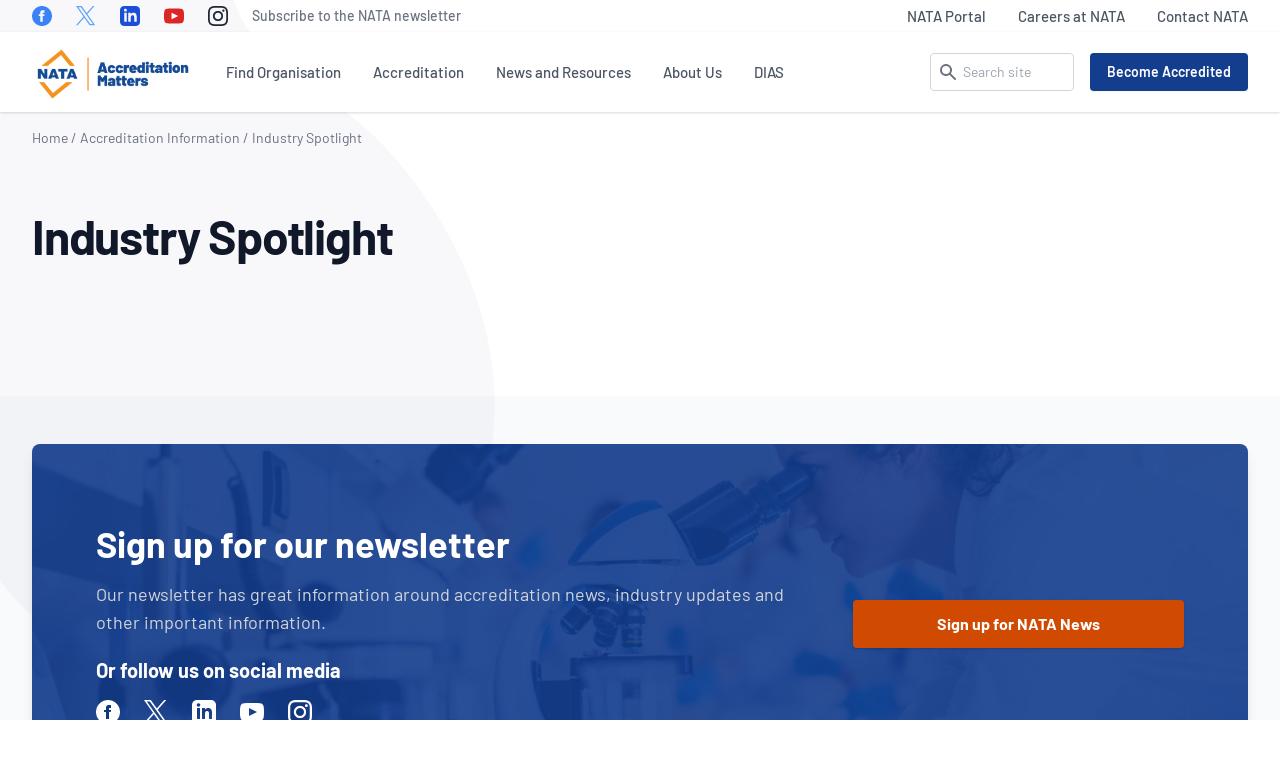

--- FILE ---
content_type: text/html; charset=UTF-8
request_url: https://nata.com.au/accreditation/industry-spotlight/
body_size: 29167
content:
<!DOCTYPE html><html lang="en-US"><head><meta charset="UTF-8"><meta name="viewport" content="width=device-width, initial-scale=1"><meta http-equiv="X-UA-Compatible" content="IE=edge"><meta name='robots' content='index, follow, max-image-preview:large, max-snippet:-1, max-video-preview:-1' /><link media="all" href="https://nata.com.au/wp-content/cache/autoptimize/css/autoptimize_d252f36e18882c7e8e926463786e4526.css" rel="stylesheet"><title>Industry Spotlight - NATA</title><meta name="description" content="See an overview of key NATA accreditation industries and areas. Learn more." /><link rel="canonical" href="https://nata.com.au/accreditation/industry-spotlight/" /><meta property="og:locale" content="en_US" /><meta property="og:type" content="article" /><meta property="og:title" content="Industry Spotlight" /><meta property="og:description" content="See an overview of key NATA accreditation industries and areas. Learn more." /><meta property="og:url" content="https://nata.com.au/accreditation/industry-spotlight/" /><meta property="og:site_name" content="NATA" /><meta property="article:publisher" content="https://www.facebook.com/National-Association-of-Testing-Authorities-Australia-181678518519356" /><meta property="article:modified_time" content="2021-05-24T02:19:33+00:00" /><meta name="twitter:card" content="summary_large_image" /><meta name="twitter:site" content="@NATAAUS" /> <script type="application/ld+json" class="yoast-schema-graph">{"@context":"https://schema.org","@graph":[{"@type":"WebPage","@id":"https://nata.com.au/accreditation/industry-spotlight/","url":"https://nata.com.au/accreditation/industry-spotlight/","name":"Industry Spotlight - NATA","isPartOf":{"@id":"https://nata.com.au/#website"},"datePublished":"2021-03-30T04:16:14+00:00","dateModified":"2021-05-24T02:19:33+00:00","description":"See an overview of key NATA accreditation industries and areas. Learn more.","breadcrumb":{"@id":"https://nata.com.au/accreditation/industry-spotlight/#breadcrumb"},"inLanguage":"en-US","potentialAction":[{"@type":"ReadAction","target":["https://nata.com.au/accreditation/industry-spotlight/"]}]},{"@type":"BreadcrumbList","@id":"https://nata.com.au/accreditation/industry-spotlight/#breadcrumb","itemListElement":[{"@type":"ListItem","position":1,"name":"Home","item":"https://nata.com.au/"},{"@type":"ListItem","position":2,"name":"Accreditation Information","item":"https://nata.com.au/accreditation/"},{"@type":"ListItem","position":3,"name":"Industry Spotlight"}]},{"@type":"WebSite","@id":"https://nata.com.au/#website","url":"https://nata.com.au/","name":"NATA","description":"National Association of Testing Authorities, Australia","publisher":{"@id":"https://nata.com.au/#organization"},"potentialAction":[{"@type":"SearchAction","target":{"@type":"EntryPoint","urlTemplate":"https://nata.com.au/?s={search_term_string}"},"query-input":{"@type":"PropertyValueSpecification","valueRequired":true,"valueName":"search_term_string"}}],"inLanguage":"en-US"},{"@type":"Organization","@id":"https://nata.com.au/#organization","name":"NATA","url":"https://nata.com.au/","logo":{"@type":"ImageObject","inLanguage":"en-US","@id":"https://nata.com.au/#/schema/logo/image/","url":"https://nata.com.au/files/2021/02/cropped-nata.png","contentUrl":"https://nata.com.au/files/2021/02/cropped-nata.png","width":512,"height":512,"caption":"NATA"},"image":{"@id":"https://nata.com.au/#/schema/logo/image/"},"sameAs":["https://www.facebook.com/National-Association-of-Testing-Authorities-Australia-181678518519356","https://x.com/NATAAUS","https://www.linkedin.com/company/national-association-of-testing-authorities-australia/"]}]}</script> <link rel="alternate" title="oEmbed (JSON)" type="application/json+oembed" href="https://nata.com.au/wp-json/oembed/1.0/embed?url=https%3A%2F%2Fnata.com.au%2Faccreditation%2Findustry-spotlight%2F" /><link rel="alternate" title="oEmbed (XML)" type="text/xml+oembed" href="https://nata.com.au/wp-json/oembed/1.0/embed?url=https%3A%2F%2Fnata.com.au%2Faccreditation%2Findustry-spotlight%2F&#038;format=xml" /> <script type="text/javascript" src="https://nata.com.au/wp-content/themes/nata/assets/vendor/jquery-3.6.0.min.js" id="jquery-js"></script> <link rel="https://api.w.org/" href="https://nata.com.au/wp-json/" /><link rel="alternate" title="JSON" type="application/json" href="https://nata.com.au/wp-json/wp/v2/pages/158999" /><link rel="icon" href="https://nata.com.au/files/2021/02/cropped-nata-32x32.png" sizes="32x32" /><link rel="icon" href="https://nata.com.au/files/2021/02/cropped-nata-192x192.png" sizes="192x192" /><link rel="apple-touch-icon" href="https://nata.com.au/files/2021/02/cropped-nata-180x180.png" /><meta name="msapplication-TileImage" content="https://nata.com.au/files/2021/02/cropped-nata-270x270.png" />  <script>(function(w,d,s,l,i){w[l]=w[l]||[];w[l].push({'gtm.start':
new Date().getTime(),event:'gtm.js'});var f=d.getElementsByTagName(s)[0],
j=d.createElement(s),dl=l!='dataLayer'?'&l='+l:'';j.async=true;j.src=
'https://www.googletagmanager.com/gtm.js?id='+i+dl;f.parentNode.insertBefore(j,f);
})(window,document,'script','dataLayer','GTM-T2H6B2N');</script>  <script type="text/javascript">;window.NREUM||(NREUM={});NREUM.init={distributed_tracing:{enabled:true},privacy:{cookies_enabled:true},ajax:{deny_list:["bam.nr-data.net"]}};

;NREUM.loader_config={accountID:"3279717",trustKey:"3279717",agentID:"594432473",licenseKey:"NRJS-e517d969f9b6a4b0989",applicationID:"594432473"};
;NREUM.info={beacon:"bam.nr-data.net",errorBeacon:"bam.nr-data.net",licenseKey:"NRJS-e517d969f9b6a4b0989",applicationID:"594432473",sa:1};
;/*! For license information please see nr-loader-full-1.238.0.min.js.LICENSE.txt */
(()=>{"use strict";var e,t,r={5763:(e,t,r)=>{r.d(t,{P_:()=>f,Mt:()=>g,C5:()=>s,DL:()=>m,OP:()=>T,lF:()=>D,Yu:()=>y,Dg:()=>h,CX:()=>c,GE:()=>b,sU:()=>_});var n=r(8632),i=r(9567);const o={beacon:n.ce.beacon,errorBeacon:n.ce.errorBeacon,licenseKey:void 0,applicationID:void 0,sa:void 0,queueTime:void 0,applicationTime:void 0,ttGuid:void 0,user:void 0,account:void 0,product:void 0,extra:void 0,jsAttributes:{},userAttributes:void 0,atts:void 0,transactionName:void 0,tNamePlain:void 0},a={};function s(e){if(!e)throw new Error("All info objects require an agent identifier!");if(!a[e])throw new Error("Info for ".concat(e," was never set"));return a[e]}function c(e,t){if(!e)throw new Error("All info objects require an agent identifier!");a[e]=(0,i.D)(t,o),(0,n.Qy)(e,a[e],"info")}var d=r(7056);const u=()=>{const e={blockSelector:"[data-nr-block]",maskInputOptions:{password:!0}};return{allow_bfcache:!0,privacy:{cookies_enabled:!0},ajax:{deny_list:void 0,block_internal:!0,enabled:!0,harvestTimeSeconds:10},distributed_tracing:{enabled:void 0,exclude_newrelic_header:void 0,cors_use_newrelic_header:void 0,cors_use_tracecontext_headers:void 0,allowed_origins:void 0},session:{domain:void 0,expiresMs:d.oD,inactiveMs:d.Hb},ssl:void 0,obfuscate:void 0,jserrors:{enabled:!0,harvestTimeSeconds:10},metrics:{enabled:!0},page_action:{enabled:!0,harvestTimeSeconds:30},page_view_event:{enabled:!0},page_view_timing:{enabled:!0,harvestTimeSeconds:30,long_task:!1},session_trace:{enabled:!0,harvestTimeSeconds:10},harvest:{tooManyRequestsDelay:60},session_replay:{enabled:!1,harvestTimeSeconds:60,sampleRate:.1,errorSampleRate:.1,maskTextSelector:"*",maskAllInputs:!0,get blockClass(){return"nr-block"},get ignoreClass(){return"nr-ignore"},get maskTextClass(){return"nr-mask"},get blockSelector(){return e.blockSelector},set blockSelector(t){e.blockSelector+=",".concat(t)},get maskInputOptions(){return e.maskInputOptions},set maskInputOptions(t){e.maskInputOptions={...t,password:!0}}},spa:{enabled:!0,harvestTimeSeconds:10}}},l={};function f(e){if(!e)throw new Error("All configuration objects require an agent identifier!");if(!l[e])throw new Error("Configuration for ".concat(e," was never set"));return l[e]}function h(e,t){if(!e)throw new Error("All configuration objects require an agent identifier!");l[e]=(0,i.D)(t,u()),(0,n.Qy)(e,l[e],"config")}function g(e,t){if(!e)throw new Error("All configuration objects require an agent identifier!");var r=f(e);if(r){for(var n=t.split("."),i=0;i<n.length-1;i++)if("object"!=typeof(r=r[n[i]]))return;r=r[n[n.length-1]]}return r}const p={accountID:void 0,trustKey:void 0,agentID:void 0,licenseKey:void 0,applicationID:void 0,xpid:void 0},v={};function m(e){if(!e)throw new Error("All loader-config objects require an agent identifier!");if(!v[e])throw new Error("LoaderConfig for ".concat(e," was never set"));return v[e]}function b(e,t){if(!e)throw new Error("All loader-config objects require an agent identifier!");v[e]=(0,i.D)(t,p),(0,n.Qy)(e,v[e],"loader_config")}const y=(0,n.mF)().o;var w=r(385),A=r(6818);const x={buildEnv:A.Re,bytesSent:{},queryBytesSent:{},customTransaction:void 0,disabled:!1,distMethod:A.gF,isolatedBacklog:!1,loaderType:void 0,maxBytes:3e4,offset:Math.floor(w._A?.performance?.timeOrigin||w._A?.performance?.timing?.navigationStart||Date.now()),onerror:void 0,origin:""+w._A.location,ptid:void 0,releaseIds:{},session:void 0,xhrWrappable:"function"==typeof w._A.XMLHttpRequest?.prototype?.addEventListener,version:A.q4,denyList:void 0},E={};function T(e){if(!e)throw new Error("All runtime objects require an agent identifier!");if(!E[e])throw new Error("Runtime for ".concat(e," was never set"));return E[e]}function _(e,t){if(!e)throw new Error("All runtime objects require an agent identifier!");E[e]=(0,i.D)(t,x),(0,n.Qy)(e,E[e],"runtime")}function D(e){return function(e){try{const t=s(e);return!!t.licenseKey&&!!t.errorBeacon&&!!t.applicationID}catch(e){return!1}}(e)}},9567:(e,t,r)=>{r.d(t,{D:()=>i});var n=r(50);function i(e,t){try{if(!e||"object"!=typeof e)return(0,n.Z)("Setting a Configurable requires an object as input");if(!t||"object"!=typeof t)return(0,n.Z)("Setting a Configurable requires a model to set its initial properties");const r=Object.create(Object.getPrototypeOf(t),Object.getOwnPropertyDescriptors(t)),o=0===Object.keys(r).length?e:r;for(let a in o)if(void 0!==e[a])try{"object"==typeof e[a]&&"object"==typeof t[a]?r[a]=i(e[a],t[a]):r[a]=e[a]}catch(e){(0,n.Z)("An error occurred while setting a property of a Configurable",e)}return r}catch(e){(0,n.Z)("An error occured while setting a Configurable",e)}}},6818:(e,t,r)=>{r.d(t,{Re:()=>i,gF:()=>o,q4:()=>n});const n="1.238.0",i="PROD",o="CDN"},385:(e,t,r)=>{r.d(t,{FN:()=>a,IF:()=>d,Nk:()=>l,Tt:()=>s,_A:()=>o,il:()=>n,pL:()=>c,v6:()=>i,w1:()=>u});const n="undefined"!=typeof window&&!!window.document,i="undefined"!=typeof WorkerGlobalScope&&("undefined"!=typeof self&&self instanceof WorkerGlobalScope&&self.navigator instanceof WorkerNavigator||"undefined"!=typeof globalThis&&globalThis instanceof WorkerGlobalScope&&globalThis.navigator instanceof WorkerNavigator),o=n?window:"undefined"!=typeof WorkerGlobalScope&&("undefined"!=typeof self&&self instanceof WorkerGlobalScope&&self||"undefined"!=typeof globalThis&&globalThis instanceof WorkerGlobalScope&&globalThis),a=""+o?.location,s=/iPad|iPhone|iPod/.test(navigator.userAgent),c=s&&"undefined"==typeof SharedWorker,d=(()=>{const e=navigator.userAgent.match(/Firefox[/\s](\d+\.\d+)/);return Array.isArray(e)&&e.length>=2?+e[1]:0})(),u=Boolean(n&&window.document.documentMode),l=!!navigator.sendBeacon},1117:(e,t,r)=>{r.d(t,{w:()=>o});var n=r(50);const i={agentIdentifier:"",ee:void 0};class o{constructor(e){try{if("object"!=typeof e)return(0,n.Z)("shared context requires an object as input");this.sharedContext={},Object.assign(this.sharedContext,i),Object.entries(e).forEach((e=>{let[t,r]=e;Object.keys(i).includes(t)&&(this.sharedContext[t]=r)}))}catch(e){(0,n.Z)("An error occured while setting SharedContext",e)}}}},8e3:(e,t,r)=>{r.d(t,{L:()=>u,R:()=>c});var n=r(8325),i=r(1284),o=r(4322),a=r(3325);const s={};function c(e,t){const r={staged:!1,priority:a.p[t]||0};d(e),s[e].get(t)||s[e].set(t,r)}function d(e){e&&(s[e]||(s[e]=new Map))}function u(){let e=arguments.length>0&&void 0!==arguments[0]?arguments[0]:"",t=arguments.length>1&&void 0!==arguments[1]?arguments[1]:"feature";if(d(e),!e||!s[e].get(t))return a(t);s[e].get(t).staged=!0;const r=[...s[e]];function a(t){const r=e?n.ee.get(e):n.ee,a=o.X.handlers;if(r.backlog&&a){var s=r.backlog[t],c=a[t];if(c){for(var d=0;s&&d<s.length;++d)l(s[d],c);(0,i.D)(c,(function(e,t){(0,i.D)(t,(function(t,r){r[0].on(e,r[1])}))}))}delete a[t],r.backlog[t]=null,r.emit("drain-"+t,[])}}r.every((e=>{let[t,r]=e;return r.staged}))&&(r.sort(((e,t)=>e[1].priority-t[1].priority)),r.forEach((e=>{let[t]=e;a(t)})))}function l(e,t){var r=e[1];(0,i.D)(t[r],(function(t,r){var n=e[0];if(r[0]===n){var i=r[1],o=e[3],a=e[2];i.apply(o,a)}}))}},8325:(e,t,r)=>{r.d(t,{A:()=>c,ee:()=>d});var n=r(8632),i=r(2210),o=r(5763);class a{constructor(e){this.contextId=e}}var s=r(3117);const c="nr@context:".concat(s.a),d=function e(t,r){var n={},s={},u={},f=!1;try{f=16===r.length&&(0,o.OP)(r).isolatedBacklog}catch(e){}var h={on:p,addEventListener:p,removeEventListener:function(e,t){var r=n[e];if(!r)return;for(var i=0;i<r.length;i++)r[i]===t&&r.splice(i,1)},emit:function(e,r,n,i,o){!1!==o&&(o=!0);if(d.aborted&&!i)return;t&&o&&t.emit(e,r,n);for(var a=g(n),c=v(e),u=c.length,l=0;l<u;l++)c[l].apply(a,r);var f=b()[s[e]];f&&f.push([h,e,r,a]);return a},get:m,listeners:v,context:g,buffer:function(e,t){const r=b();if(t=t||"feature",h.aborted)return;Object.entries(e||{}).forEach((e=>{let[n,i]=e;s[i]=t,t in r||(r[t]=[])}))},abort:l,aborted:!1,isBuffering:function(e){return!!b()[s[e]]},debugId:r,backlog:f?{}:t&&"object"==typeof t.backlog?t.backlog:{}};return h;function g(e){return e&&e instanceof a?e:e?(0,i.X)(e,c,(()=>new a(c))):new a(c)}function p(e,t){n[e]=v(e).concat(t)}function v(e){return n[e]||[]}function m(t){return u[t]=u[t]||e(h,t)}function b(){return h.backlog}}(void 0,"globalEE"),u=(0,n.fP)();function l(){d.aborted=!0,d.backlog={}}u.ee||(u.ee=d)},5546:(e,t,r)=>{r.d(t,{E:()=>n,p:()=>i});var n=r(8325).ee.get("handle");function i(e,t,r,i,o){o?(o.buffer([e],i),o.emit(e,t,r)):(n.buffer([e],i),n.emit(e,t,r))}},4322:(e,t,r)=>{r.d(t,{X:()=>o});var n=r(5546);o.on=a;var i=o.handlers={};function o(e,t,r,o){a(o||n.E,i,e,t,r)}function a(e,t,r,i,o){o||(o="feature"),e||(e=n.E);var a=t[o]=t[o]||{};(a[r]=a[r]||[]).push([e,i])}},3239:(e,t,r)=>{r.d(t,{bP:()=>s,iz:()=>c,m$:()=>a});var n=r(385);let i=!1,o=!1;try{const e={get passive(){return i=!0,!1},get signal(){return o=!0,!1}};n._A.addEventListener("test",null,e),n._A.removeEventListener("test",null,e)}catch(e){}function a(e,t){return i||o?{capture:!!e,passive:i,signal:t}:!!e}function s(e,t){let r=arguments.length>2&&void 0!==arguments[2]&&arguments[2],n=arguments.length>3?arguments[3]:void 0;window.addEventListener(e,t,a(r,n))}function c(e,t){let r=arguments.length>2&&void 0!==arguments[2]&&arguments[2],n=arguments.length>3?arguments[3]:void 0;document.addEventListener(e,t,a(r,n))}},3117:(e,t,r)=>{r.d(t,{a:()=>n});const n=(0,r(4402).Rl)()},4402:(e,t,r)=>{r.d(t,{Ht:()=>d,M:()=>c,Rl:()=>a,ky:()=>s});var n=r(385);const i="xxxxxxxx-xxxx-4xxx-yxxx-xxxxxxxxxxxx";function o(e,t){return e?15&e[t]:16*Math.random()|0}function a(){const e=n._A?.crypto||n._A?.msCrypto;let t,r=0;return e&&e.getRandomValues&&(t=e.getRandomValues(new Uint8Array(31))),i.split("").map((e=>"x"===e?o(t,++r).toString(16):"y"===e?(3&o()|8).toString(16):e)).join("")}function s(e){const t=n._A?.crypto||n._A?.msCrypto;let r,i=0;t&&t.getRandomValues&&(r=t.getRandomValues(new Uint8Array(31)));const a=[];for(var s=0;s<e;s++)a.push(o(r,++i).toString(16));return a.join("")}function c(){return s(16)}function d(){return s(32)}},7056:(e,t,r)=>{r.d(t,{Bq:()=>n,Hb:()=>o,oD:()=>i});const n="NRBA",i=144e5,o=18e5},7894:(e,t,r)=>{function n(){return Math.round(performance.now())}r.d(t,{z:()=>n})},7243:(e,t,r)=>{r.d(t,{e:()=>o});var n=r(385),i={};function o(e){if(e in i)return i[e];if(0===(e||"").indexOf("data:"))return{protocol:"data"};let t;var r=n._A?.location,o={};if(n.il)t=document.createElement("a"),t.href=e;else try{t=new URL(e,r.href)}catch(e){return o}o.port=t.port;var a=t.href.split("://");!o.port&&a[1]&&(o.port=a[1].split("/")[0].split("@").pop().split(":")[1]),o.port&&"0"!==o.port||(o.port="https"===a[0]?"443":"80"),o.hostname=t.hostname||r.hostname,o.pathname=t.pathname,o.protocol=a[0],"/"!==o.pathname.charAt(0)&&(o.pathname="/"+o.pathname);var s=!t.protocol||":"===t.protocol||t.protocol===r.protocol,c=t.hostname===r.hostname&&t.port===r.port;return o.sameOrigin=s&&(!t.hostname||c),"/"===o.pathname&&(i[e]=o),o}},50:(e,t,r)=>{function n(e,t){"function"==typeof console.warn&&(console.warn("New Relic: ".concat(e)),t&&console.warn(t))}r.d(t,{Z:()=>n})},2587:(e,t,r)=>{r.d(t,{N:()=>c,T:()=>d});var n=r(8325),i=r(5546),o=r(8e3),a=r(3325);const s={stn:[a.D.sessionTrace],err:[a.D.jserrors,a.D.metrics],ins:[a.D.pageAction],spa:[a.D.spa],sr:[a.D.sessionReplay,a.D.sessionTrace]};function c(e,t){const r=n.ee.get(t);e&&"object"==typeof e&&(Object.entries(e).forEach((e=>{let[t,n]=e;void 0===d[t]&&(s[t]?s[t].forEach((e=>{n?(0,i.p)("feat-"+t,[],void 0,e,r):(0,i.p)("block-"+t,[],void 0,e,r),(0,i.p)("rumresp-"+t,[Boolean(n)],void 0,e,r)})):n&&(0,i.p)("feat-"+t,[],void 0,void 0,r),d[t]=Boolean(n))})),Object.keys(s).forEach((e=>{void 0===d[e]&&(s[e]?.forEach((t=>(0,i.p)("rumresp-"+e,[!1],void 0,t,r))),d[e]=!1)})),(0,o.L)(t,a.D.pageViewEvent))}const d={}},2210:(e,t,r)=>{r.d(t,{X:()=>i});var n=Object.prototype.hasOwnProperty;function i(e,t,r){if(n.call(e,t))return e[t];var i=r();if(Object.defineProperty&&Object.keys)try{return Object.defineProperty(e,t,{value:i,writable:!0,enumerable:!1}),i}catch(e){}return e[t]=i,i}},1284:(e,t,r)=>{r.d(t,{D:()=>n});const n=(e,t)=>Object.entries(e||{}).map((e=>{let[r,n]=e;return t(r,n)}))},4351:(e,t,r)=>{r.d(t,{P:()=>o});var n=r(8325);const i=()=>{const e=new WeakSet;return(t,r)=>{if("object"==typeof r&&null!==r){if(e.has(r))return;e.add(r)}return r}};function o(e){try{return JSON.stringify(e,i())}catch(e){try{n.ee.emit("internal-error",[e])}catch(e){}}}},3960:(e,t,r)=>{r.d(t,{K:()=>a,b:()=>o});var n=r(3239);function i(){return"undefined"==typeof document||"complete"===document.readyState}function o(e,t){if(i())return e();(0,n.bP)("load",e,t)}function a(e){if(i())return e();(0,n.iz)("DOMContentLoaded",e)}},8632:(e,t,r)=>{r.d(t,{EZ:()=>d,Qy:()=>c,ce:()=>o,fP:()=>a,gG:()=>u,mF:()=>s});var n=r(7894),i=r(385);const o={beacon:"bam.nr-data.net",errorBeacon:"bam.nr-data.net"};function a(){return i._A.NREUM||(i._A.NREUM={}),void 0===i._A.newrelic&&(i._A.newrelic=i._A.NREUM),i._A.NREUM}function s(){let e=a();return e.o||(e.o={ST:i._A.setTimeout,SI:i._A.setImmediate,CT:i._A.clearTimeout,XHR:i._A.XMLHttpRequest,REQ:i._A.Request,EV:i._A.Event,PR:i._A.Promise,MO:i._A.MutationObserver,FETCH:i._A.fetch}),e}function c(e,t,r){let i=a();const o=i.initializedAgents||{},s=o[e]||{};return Object.keys(s).length||(s.initializedAt={ms:(0,n.z)(),date:new Date}),i.initializedAgents={...o,[e]:{...s,[r]:t}},i}function d(e,t){a()[e]=t}function u(){return function(){let e=a();const t=e.info||{};e.info={beacon:o.beacon,errorBeacon:o.errorBeacon,...t}}(),function(){let e=a();const t=e.init||{};e.init={...t}}(),s(),function(){let e=a();const t=e.loader_config||{};e.loader_config={...t}}(),a()}},7956:(e,t,r)=>{r.d(t,{N:()=>i});var n=r(3239);function i(e){let t=arguments.length>1&&void 0!==arguments[1]&&arguments[1],r=arguments.length>2?arguments[2]:void 0,i=arguments.length>3?arguments[3]:void 0;return void(0,n.iz)("visibilitychange",(function(){if(t)return void("hidden"==document.visibilityState&&e());e(document.visibilityState)}),r,i)}},1214:(e,t,r)=>{r.d(t,{em:()=>b,u5:()=>j,QU:()=>O,Kf:()=>k});var n=r(8325),i=r(3117);const o="nr@original:".concat(i.a);var a=Object.prototype.hasOwnProperty,s=!1;function c(e,t){return e||(e=n.ee),r.inPlace=function(e,t,n,i,o){n||(n="");const a="-"===n.charAt(0);for(let s=0;s<t.length;s++){const c=t[s],d=e[c];u(d)||(e[c]=r(d,a?c+n:n,i,c,o))}},r.flag=o,r;function r(t,r,n,s,c){return u(t)?t:(r||(r=""),nrWrapper[o]=t,function(e,t,r){if(Object.defineProperty&&Object.keys)try{return Object.keys(e).forEach((function(r){Object.defineProperty(t,r,{get:function(){return e[r]},set:function(t){return e[r]=t,t}})})),t}catch(e){d([e],r)}for(var n in e)a.call(e,n)&&(t[n]=e[n])}(t,nrWrapper,e),nrWrapper);function nrWrapper(){var o,a,u,l;try{a=this,o=[...arguments],u="function"==typeof n?n(o,a):n||{}}catch(t){d([t,"",[o,a,s],u],e)}i(r+"start",[o,a,s],u,c);try{return l=t.apply(a,o)}catch(e){throw i(r+"err",[o,a,e],u,c),e}finally{i(r+"end",[o,a,l],u,c)}}}function i(r,n,i,o){if(!s||t){var a=s;s=!0;try{e.emit(r,n,i,t,o)}catch(t){d([t,r,n,i],e)}s=a}}}function d(e,t){t||(t=n.ee);try{t.emit("internal-error",e)}catch(e){}}function u(e){return!(e&&e instanceof Function&&e.apply&&!e[o])}var l=r(2210),f=r(385);const h={},g=f._A.XMLHttpRequest,p="addEventListener",v="removeEventListener",m="nr@wrapped:".concat(n.A);function b(e){var t=function(e){return(e||n.ee).get("events")}(e);if(h[t.debugId]++)return t;h[t.debugId]=1;var r=c(t,!0);function i(e){r.inPlace(e,[p,v],"-",o)}function o(e,t){return e[1]}return"getPrototypeOf"in Object&&(f.il&&y(document,i),y(f._A,i),y(g.prototype,i)),t.on(p+"-start",(function(e,t){var n=e[1];if(null!==n&&("function"==typeof n||"object"==typeof n)){var i=(0,l.X)(n,m,(function(){var e={object:function(){if("function"!=typeof n.handleEvent)return;return n.handleEvent.apply(n,arguments)},function:n}[typeof n];return e?r(e,"fn-",null,e.name||"anonymous"):n}));this.wrapped=e[1]=i}})),t.on(v+"-start",(function(e){e[1]=this.wrapped||e[1]})),t}function y(e,t){let r=e;for(;"object"==typeof r&&!Object.prototype.hasOwnProperty.call(r,p);)r=Object.getPrototypeOf(r);for(var n=arguments.length,i=new Array(n>2?n-2:0),o=2;o<n;o++)i[o-2]=arguments[o];r&&t(r,...i)}var w="fetch-",A=w+"body-",x=["arrayBuffer","blob","json","text","formData"],E=f._A.Request,T=f._A.Response,_="prototype";const D={};function j(e){const t=function(e){return(e||n.ee).get("fetch")}(e);if(!(E&&T&&f._A.fetch))return t;if(D[t.debugId]++)return t;function r(e,r,i){var o=e[r];"function"==typeof o&&(e[r]=function(){var e,r=[...arguments],a={};t.emit(i+"before-start",[r],a),a[n.A]&&a[n.A].dt&&(e=a[n.A].dt);var s=o.apply(this,r);return t.emit(i+"start",[r,e],s),s.then((function(e){return t.emit(i+"end",[null,e],s),e}),(function(e){throw t.emit(i+"end",[e],s),e}))})}return D[t.debugId]=1,x.forEach((e=>{r(E[_],e,A),r(T[_],e,A)})),r(f._A,"fetch",w),t.on(w+"end",(function(e,r){var n=this;if(r){var i=r.headers.get("content-length");null!==i&&(n.rxSize=i),t.emit(w+"done",[null,r],n)}else t.emit(w+"done",[e],n)})),t}const C={},S=["pushState","replaceState"];function O(e){const t=function(e){return(e||n.ee).get("history")}(e);return!f.il||C[t.debugId]++||(C[t.debugId]=1,c(t).inPlace(window.history,S,"-")),t}var P=r(3239);var R=r(50);const I={},N=["open","send"];function k(e){var t=e||n.ee;const r=function(e){return(e||n.ee).get("xhr")}(t);if(I[r.debugId]++)return r;I[r.debugId]=1,b(t);var i=c(r),o=f._A.XMLHttpRequest,a=f._A.MutationObserver,s=f._A.Promise,d=f._A.setInterval,u="readystatechange",l=["onload","onerror","onabort","onloadstart","onloadend","onprogress","ontimeout"],h=[],g=f._A.XMLHttpRequest=function(e){const t=new o(e),n=r.context(t);try{r.emit("new-xhr",[t],n),t.addEventListener(u,(a=n,function(){var e=this;e.readyState>3&&!a.resolved&&(a.resolved=!0,r.emit("xhr-resolved",[],e)),i.inPlace(e,l,"fn-",A)}),(0,P.m$)(!1))}catch(e){(0,R.Z)("An error occurred while intercepting XHR",e);try{r.emit("internal-error",[e])}catch(e){}}var a;return t};function p(e,t){i.inPlace(t,["onreadystatechange"],"fn-",A)}if(function(e,t){for(var r in e)t[r]=e[r]}(o,g),g.prototype=o.prototype,i.inPlace(g.prototype,N,"-xhr-",A),r.on("send-xhr-start",(function(e,t){p(e,t),function(e){h.push(e),a&&(v?v.then(w):d?d(w):(m=-m,y.data=m))}(t)})),r.on("open-xhr-start",p),a){var v=s&&s.resolve();if(!d&&!s){var m=1,y=document.createTextNode(m);new a(w).observe(y,{characterData:!0})}}else t.on("fn-end",(function(e){e[0]&&e[0].type===u||w()}));function w(){for(var e=0;e<h.length;e++)p(0,h[e]);h.length&&(h=[])}function A(e,t){return t}return r}},7825:(e,t,r)=>{r.d(t,{t:()=>n});const n=r(3325).D.ajax},6660:(e,t,r)=>{r.d(t,{t:()=>n});const n=r(3325).D.jserrors},3081:(e,t,r)=>{r.d(t,{gF:()=>o,mY:()=>i,t9:()=>n,vz:()=>s,xS:()=>a});const n=r(3325).D.metrics,i="sm",o="cm",a="storeSupportabilityMetrics",s="storeEventMetrics"},4649:(e,t,r)=>{r.d(t,{t:()=>n});const n=r(3325).D.pageAction},7633:(e,t,r)=>{r.d(t,{Dz:()=>i,OJ:()=>a,qw:()=>o,t9:()=>n});const n=r(3325).D.pageViewEvent,i="firstbyte",o="domcontent",a="windowload"},9251:(e,t,r)=>{r.d(t,{t:()=>n});const n=r(3325).D.pageViewTiming},3614:(e,t,r)=>{r.d(t,{BST_RESOURCE:()=>i,END:()=>s,FEATURE_NAME:()=>n,FN_END:()=>d,FN_START:()=>c,PUSH_STATE:()=>u,RESOURCE:()=>o,START:()=>a});const n=r(3325).D.sessionTrace,i="bstResource",o="resource",a="-start",s="-end",c="fn"+a,d="fn"+s,u="pushState"},5938:(e,t,r)=>{r.d(t,{W:()=>o});var n=r(5763),i=r(8325);class o{constructor(e,t,r){this.agentIdentifier=e,this.aggregator=t,this.ee=i.ee.get(e,(0,n.OP)(this.agentIdentifier).isolatedBacklog),this.featureName=r,this.blocked=!1}}},9144:(e,t,r)=>{r.d(t,{j:()=>v});var n=r(3325),i=r(5763),o=r(5546),a=r(8325),s=r(7894),c=r(8e3),d=r(3960),u=r(385),l=r(50),f=r(3081),h=r(8632);function g(){const e=(0,h.gG)();["setErrorHandler","finished","addToTrace","inlineHit","addRelease","addPageAction","setCurrentRouteName","setPageViewName","setCustomAttribute","interaction","noticeError","setUserId","setApplicationVersion"].forEach((t=>{e[t]=function(){for(var r=arguments.length,n=new Array(r),i=0;i<r;i++)n[i]=arguments[i];return function(t){for(var r=arguments.length,n=new Array(r>1?r-1:0),i=1;i<r;i++)n[i-1]=arguments[i];let o=[];return Object.values(e.initializedAgents).forEach((e=>{e.exposed&&e.api[t]&&o.push(e.api[t](...n))})),o.length>1?o:o[0]}(t,...n)}}))}var p=r(2587);function v(e){let t=arguments.length>1&&void 0!==arguments[1]?arguments[1]:{},v=arguments.length>2?arguments[2]:void 0,m=arguments.length>3?arguments[3]:void 0,{init:b,info:y,loader_config:w,runtime:A={loaderType:v},exposed:x=!0}=t;const E=(0,h.gG)();y||(b=E.init,y=E.info,w=E.loader_config),(0,i.Dg)(e,b||{}),(0,i.GE)(e,w||{}),y.jsAttributes??={},u.v6&&(y.jsAttributes.isWorker=!0),(0,i.CX)(e,y);const T=(0,i.P_)(e);A.denyList=[...T.ajax?.deny_list||[],...T.ajax?.block_internal?[y.beacon,y.errorBeacon]:[]],(0,i.sU)(e,A),g();const _=function(e,t){t||(0,c.R)(e,"api");const h={};var g=a.ee.get(e),p=g.get("tracer"),v="api-",m=v+"ixn-";function b(t,r,n,o){const a=(0,i.C5)(e);return null===r?delete a.jsAttributes[t]:(0,i.CX)(e,{...a,jsAttributes:{...a.jsAttributes,[t]:r}}),A(v,n,!0,o||null===r?"session":void 0)(t,r)}function y(){}["setErrorHandler","finished","addToTrace","inlineHit","addRelease"].forEach((e=>h[e]=A(v,e,!0,"api"))),h.addPageAction=A(v,"addPageAction",!0,n.D.pageAction),h.setCurrentRouteName=A(v,"routeName",!0,n.D.spa),h.setPageViewName=function(t,r){if("string"==typeof t)return"/"!==t.charAt(0)&&(t="/"+t),(0,i.OP)(e).customTransaction=(r||"http://custom.transaction")+t,A(v,"setPageViewName",!0)()},h.setCustomAttribute=function(e,t){let r=arguments.length>2&&void 0!==arguments[2]&&arguments[2];if("string"==typeof e){if(["string","number"].includes(typeof t)||null===t)return b(e,t,"setCustomAttribute",r);(0,l.Z)("Failed to execute setCustomAttribute.\nNon-null value must be a string or number type, but a type of <".concat(typeof t,"> was provided."))}else(0,l.Z)("Failed to execute setCustomAttribute.\nName must be a string type, but a type of <".concat(typeof e,"> was provided."))},h.setUserId=function(e){if("string"==typeof e||null===e)return b("enduser.id",e,"setUserId",!0);(0,l.Z)("Failed to execute setUserId.\nNon-null value must be a string type, but a type of <".concat(typeof e,"> was provided."))},h.setApplicationVersion=function(e){if("string"==typeof e||null===e)return b("application.version",e,"setApplicationVersion",!1);(0,l.Z)("Failed to execute setApplicationVersion. Expected <String | null>, but got <".concat(typeof e,">."))},h.interaction=function(){return(new y).get()};var w=y.prototype={createTracer:function(e,t){var r={},i=this,a="function"==typeof t;return(0,o.p)(m+"tracer",[(0,s.z)(),e,r],i,n.D.spa,g),function(){if(p.emit((a?"":"no-")+"fn-start",[(0,s.z)(),i,a],r),a)try{return t.apply(this,arguments)}catch(e){throw p.emit("fn-err",[arguments,this,e],r),e}finally{p.emit("fn-end",[(0,s.z)()],r)}}}};function A(e,t,r,i){return function(){return(0,o.p)(f.xS,["API/"+t+"/called"],void 0,n.D.metrics,g),i&&(0,o.p)(e+t,[(0,s.z)(),...arguments],r?null:this,i,g),r?void 0:this}}function x(){r.e(63).then(r.bind(r,7438)).then((t=>{let{setAPI:r}=t;r(e),(0,c.L)(e,"api")})).catch((()=>(0,l.Z)("Downloading runtime APIs failed...")))}return["actionText","setName","setAttribute","save","ignore","onEnd","getContext","end","get"].forEach((e=>{w[e]=A(m,e,void 0,n.D.spa)})),h.noticeError=function(e,t){"string"==typeof e&&(e=new Error(e)),(0,o.p)(f.xS,["API/noticeError/called"],void 0,n.D.metrics,g),(0,o.p)("err",[e,(0,s.z)(),!1,t],void 0,n.D.jserrors,g)},u.il?(0,d.b)((()=>x()),!0):x(),h}(e,m);return(0,h.Qy)(e,_,"api"),(0,h.Qy)(e,x,"exposed"),(0,h.EZ)("activatedFeatures",p.T),_}},3325:(e,t,r)=>{r.d(t,{D:()=>n,p:()=>i});const n={ajax:"ajax",jserrors:"jserrors",metrics:"metrics",pageAction:"page_action",pageViewEvent:"page_view_event",pageViewTiming:"page_view_timing",sessionReplay:"session_replay",sessionTrace:"session_trace",spa:"spa"},i={[n.pageViewEvent]:1,[n.pageViewTiming]:2,[n.metrics]:3,[n.jserrors]:4,[n.ajax]:5,[n.sessionTrace]:6,[n.pageAction]:7,[n.spa]:8,[n.sessionReplay]:9}}},n={};function i(e){var t=n[e];if(void 0!==t)return t.exports;var o=n[e]={exports:{}};return r[e](o,o.exports,i),o.exports}i.m=r,i.d=(e,t)=>{for(var r in t)i.o(t,r)&&!i.o(e,r)&&Object.defineProperty(e,r,{enumerable:!0,get:t[r]})},i.f={},i.e=e=>Promise.all(Object.keys(i.f).reduce(((t,r)=>(i.f[r](e,t),t)),[])),i.u=e=>"nr-full.6ee41851-1.238.0.min.js",i.o=(e,t)=>Object.prototype.hasOwnProperty.call(e,t),e={},t="NRBA-1.238.0.PROD:",i.l=(r,n,o,a)=>{if(e[r])e[r].push(n);else{var s,c;if(void 0!==o)for(var d=document.getElementsByTagName("script"),u=0;u<d.length;u++){var l=d[u];if(l.getAttribute("src")==r||l.getAttribute("data-webpack")==t+o){s=l;break}}s||(c=!0,(s=document.createElement("script")).charset="utf-8",s.timeout=120,i.nc&&s.setAttribute("nonce",i.nc),s.setAttribute("data-webpack",t+o),s.src=r),e[r]=[n];var f=(t,n)=>{s.onerror=s.onload=null,clearTimeout(h);var i=e[r];if(delete e[r],s.parentNode&&s.parentNode.removeChild(s),i&&i.forEach((e=>e(n))),t)return t(n)},h=setTimeout(f.bind(null,void 0,{type:"timeout",target:s}),12e4);s.onerror=f.bind(null,s.onerror),s.onload=f.bind(null,s.onload),c&&document.head.appendChild(s)}},i.r=e=>{"undefined"!=typeof Symbol&&Symbol.toStringTag&&Object.defineProperty(e,Symbol.toStringTag,{value:"Module"}),Object.defineProperty(e,"__esModule",{value:!0})},i.p="https://js-agent.newrelic.com/",(()=>{var e={29:0,789:0};i.f.j=(t,r)=>{var n=i.o(e,t)?e[t]:void 0;if(0!==n)if(n)r.push(n[2]);else{var o=new Promise(((r,i)=>n=e[t]=[r,i]));r.push(n[2]=o);var a=i.p+i.u(t),s=new Error;i.l(a,(r=>{if(i.o(e,t)&&(0!==(n=e[t])&&(e[t]=void 0),n)){var o=r&&("load"===r.type?"missing":r.type),a=r&&r.target&&r.target.src;s.message="Loading chunk "+t+" failed.\n("+o+": "+a+")",s.name="ChunkLoadError",s.type=o,s.request=a,n[1](s)}}),"chunk-"+t,t)}};var t=(t,r)=>{var n,o,[a,s,c]=r,d=0;if(a.some((t=>0!==e[t]))){for(n in s)i.o(s,n)&&(i.m[n]=s[n]);if(c)c(i)}for(t&&t(r);d<a.length;d++)o=a[d],i.o(e,o)&&e[o]&&e[o][0](),e[o]=0},r=self["webpackChunk:NRBA-1.238.0.PROD"]=self["webpackChunk:NRBA-1.238.0.PROD"]||[];r.forEach(t.bind(null,0)),r.push=t.bind(null,r.push.bind(r))})(),(()=>{var e=i(50);class t{addPageAction(t,r){(0,e.Z)("Call to agent api addPageAction failed. The session trace feature is not currently initialized.")}setPageViewName(t,r){(0,e.Z)("Call to agent api setPageViewName failed. The page view feature is not currently initialized.")}setCustomAttribute(t,r,n){(0,e.Z)("Call to agent api setCustomAttribute failed. The js errors feature is not currently initialized.")}noticeError(t,r){(0,e.Z)("Call to agent api noticeError failed. The js errors feature is not currently initialized.")}setUserId(t){(0,e.Z)("Call to agent api setUserId failed. The js errors feature is not currently initialized.")}setApplicationVersion(t){(0,e.Z)("Call to agent api setApplicationVersion failed. The agent is not currently initialized.")}setErrorHandler(t){(0,e.Z)("Call to agent api setErrorHandler failed. The js errors feature is not currently initialized.")}finished(t){(0,e.Z)("Call to agent api finished failed. The page action feature is not currently initialized.")}addRelease(t,r){(0,e.Z)("Call to agent api addRelease failed. The agent is not currently initialized.")}}var r=i(3325),n=i(5763);const o=Object.values(r.D);function a(e){const t={};return o.forEach((r=>{t[r]=function(e,t){return!1!==(0,n.Mt)(t,"".concat(e,".enabled"))}(r,e)})),t}var s=i(9144);var c=i(5546),d=i(385),u=i(8e3),l=i(5938),f=i(3960);class h extends l.W{constructor(e,t,r){let n=!(arguments.length>3&&void 0!==arguments[3])||arguments[3];super(e,t,r),this.auto=n,this.abortHandler,this.featAggregate,this.onAggregateImported,n&&(0,u.R)(e,r)}importAggregator(){let t=arguments.length>0&&void 0!==arguments[0]?arguments[0]:{};if(this.featAggregate||!this.auto)return;const r=d.il&&!0===(0,n.Mt)(this.agentIdentifier,"privacy.cookies_enabled");let o;this.onAggregateImported=new Promise((e=>{o=e}));const a=async()=>{let n;try{if(r){const{setupAgentSession:e}=await i.e(63).then(i.bind(i,3228));n=e(this.agentIdentifier)}}catch(t){(0,e.Z)("A problem occurred when starting up session manager. This page will not start or extend any session.",t)}try{if(!this.shouldImportAgg(this.featureName,n))return(0,u.L)(this.agentIdentifier,this.featureName),void o(!1);const{lazyFeatureLoader:e}=await i.e(63).then(i.bind(i,8582)),{Aggregate:r}=await e(this.featureName,"aggregate");this.featAggregate=new r(this.agentIdentifier,this.aggregator,t),o(!0)}catch(t){(0,e.Z)("Downloading and initializing ".concat(this.featureName," failed..."),t),this.abortHandler?.(),o(!1)}};d.il?(0,f.b)((()=>a()),!0):a()}shouldImportAgg(e,t){return e!==r.D.sessionReplay||!!n.Yu.MO&&(!1!==(0,n.Mt)(this.agentIdentifier,"session_trace.enabled")&&(!!t?.isNew||!!t?.state.sessionReplay))}}var g=i(7633),p=i(7894);class v extends h{static featureName=g.t9;constructor(e,t){let i=!(arguments.length>2&&void 0!==arguments[2])||arguments[2];if(super(e,t,g.t9,i),("undefined"==typeof PerformanceNavigationTiming||d.Tt)&&"undefined"!=typeof PerformanceTiming){const t=(0,n.OP)(e);t[g.Dz]=Math.max(Date.now()-t.offset,0),(0,f.K)((()=>t[g.qw]=Math.max((0,p.z)()-t[g.Dz],0))),(0,f.b)((()=>{const e=(0,p.z)();t[g.OJ]=Math.max(e-t[g.Dz],0),(0,c.p)("timing",["load",e],void 0,r.D.pageViewTiming,this.ee)}))}this.importAggregator()}}var m=i(1117),b=i(1284);class y extends m.w{constructor(e){super(e),this.aggregatedData={}}store(e,t,r,n,i){var o=this.getBucket(e,t,r,i);return o.metrics=function(e,t){t||(t={count:0});return t.count+=1,(0,b.D)(e,(function(e,r){t[e]=w(r,t[e])})),t}(n,o.metrics),o}merge(e,t,r,n,i){var o=this.getBucket(e,t,n,i);if(o.metrics){var a=o.metrics;a.count+=r.count,(0,b.D)(r,(function(e,t){if("count"!==e){var n=a[e],i=r[e];i&&!i.c?a[e]=w(i.t,n):a[e]=function(e,t){if(!t)return e;t.c||(t=A(t.t));return t.min=Math.min(e.min,t.min),t.max=Math.max(e.max,t.max),t.t+=e.t,t.sos+=e.sos,t.c+=e.c,t}(i,a[e])}}))}else o.metrics=r}storeMetric(e,t,r,n){var i=this.getBucket(e,t,r);return i.stats=w(n,i.stats),i}getBucket(e,t,r,n){this.aggregatedData[e]||(this.aggregatedData[e]={});var i=this.aggregatedData[e][t];return i||(i=this.aggregatedData[e][t]={params:r||{}},n&&(i.custom=n)),i}get(e,t){return t?this.aggregatedData[e]&&this.aggregatedData[e][t]:this.aggregatedData[e]}take(e){for(var t={},r="",n=!1,i=0;i<e.length;i++)t[r=e[i]]=x(this.aggregatedData[r]),t[r].length&&(n=!0),delete this.aggregatedData[r];return n?t:null}}function w(e,t){return null==e?function(e){e?e.c++:e={c:1};return e}(t):t?(t.c||(t=A(t.t)),t.c+=1,t.t+=e,t.sos+=e*e,e>t.max&&(t.max=e),e<t.min&&(t.min=e),t):{t:e}}function A(e){return{t:e,min:e,max:e,sos:e*e,c:1}}function x(e){return"object"!=typeof e?[]:(0,b.D)(e,E)}function E(e,t){return t}var T=i(8632),_=i(4402),D=i(4351);var j=i(7956),C=i(3239),S=i(9251);class O extends h{static featureName=S.t;constructor(e,t){let r=!(arguments.length>2&&void 0!==arguments[2])||arguments[2];super(e,t,S.t,r),d.il&&((0,n.OP)(e).initHidden=Boolean("hidden"===document.visibilityState),(0,j.N)((()=>(0,c.p)("docHidden",[(0,p.z)()],void 0,S.t,this.ee)),!0),(0,C.bP)("pagehide",(()=>(0,c.p)("winPagehide",[(0,p.z)()],void 0,S.t,this.ee))),this.importAggregator())}}var P=i(3081);class R extends h{static featureName=P.t9;constructor(e,t){let r=!(arguments.length>2&&void 0!==arguments[2])||arguments[2];super(e,t,P.t9,r),this.importAggregator()}}var I=i(6660);class N{constructor(e,t,r,n){this.name="UncaughtError",this.message=e,this.sourceURL=t,this.line=r,this.column=n}}class k extends h{static featureName=I.t;#e=new Set;constructor(e,t){let n=!(arguments.length>2&&void 0!==arguments[2])||arguments[2];super(e,t,I.t,n);try{this.removeOnAbort=new AbortController}catch(e){}this.ee.on("fn-err",((e,t,n)=>{this.abortHandler&&!this.#e.has(n)&&(this.#e.add(n),(0,c.p)("err",[this.#t(n),(0,p.z)()],void 0,r.D.jserrors,this.ee))})),this.ee.on("internal-error",(e=>{this.abortHandler&&(0,c.p)("ierr",[this.#t(e),(0,p.z)(),!0],void 0,r.D.jserrors,this.ee)})),d._A.addEventListener("unhandledrejection",(e=>{this.abortHandler&&(0,c.p)("err",[this.#r(e),(0,p.z)(),!1,{unhandledPromiseRejection:1}],void 0,r.D.jserrors,this.ee)}),(0,C.m$)(!1,this.removeOnAbort?.signal)),d._A.addEventListener("error",(e=>{this.abortHandler&&(this.#e.has(e.error)?this.#e.delete(e.error):(0,c.p)("err",[this.#n(e),(0,p.z)()],void 0,r.D.jserrors,this.ee))}),(0,C.m$)(!1,this.removeOnAbort?.signal)),this.abortHandler=this.#i,this.importAggregator()}#i(){this.removeOnAbort?.abort(),this.#e.clear(),this.abortHandler=void 0}#t(e){return e instanceof Error?e:void 0!==e?.message?new N(e.message,e.filename||e.sourceURL,e.lineno||e.line,e.colno||e.col):new N("string"==typeof e?e:(0,D.P)(e))}#r(e){let t="Unhandled Promise Rejection: ";if(e?.reason instanceof Error)try{return e.reason.message=t+e.reason.message,e.reason}catch(t){return e.reason}if(void 0===e.reason)return new N(t);const r=this.#t(e.reason);return r.message=t+r.message,r}#n(e){return e.error instanceof Error?e.error:new N(e.message,e.filename,e.lineno,e.colno)}}var z=i(2210);let H=1;const L="nr@id";function M(e){const t=typeof e;return!e||"object"!==t&&"function"!==t?-1:e===d._A?0:(0,z.X)(e,L,(function(){return H++}))}function B(e){if("string"==typeof e&&e.length)return e.length;if("object"==typeof e){if("undefined"!=typeof ArrayBuffer&&e instanceof ArrayBuffer&&e.byteLength)return e.byteLength;if("undefined"!=typeof Blob&&e instanceof Blob&&e.size)return e.size;if(!("undefined"!=typeof FormData&&e instanceof FormData))try{return(0,D.P)(e).length}catch(e){return}}}var F=i(1214),U=i(7243);class q{constructor(e){this.agentIdentifier=e}generateTracePayload(e){if(!this.shouldGenerateTrace(e))return null;var t=(0,n.DL)(this.agentIdentifier);if(!t)return null;var r=(t.accountID||"").toString()||null,i=(t.agentID||"").toString()||null,o=(t.trustKey||"").toString()||null;if(!r||!i)return null;var a=(0,_.M)(),s=(0,_.Ht)(),c=Date.now(),d={spanId:a,traceId:s,timestamp:c};return(e.sameOrigin||this.isAllowedOrigin(e)&&this.useTraceContextHeadersForCors())&&(d.traceContextParentHeader=this.generateTraceContextParentHeader(a,s),d.traceContextStateHeader=this.generateTraceContextStateHeader(a,c,r,i,o)),(e.sameOrigin&&!this.excludeNewrelicHeader()||!e.sameOrigin&&this.isAllowedOrigin(e)&&this.useNewrelicHeaderForCors())&&(d.newrelicHeader=this.generateTraceHeader(a,s,c,r,i,o)),d}generateTraceContextParentHeader(e,t){return"00-"+t+"-"+e+"-01"}generateTraceContextStateHeader(e,t,r,n,i){return i+"@nr=0-1-"+r+"-"+n+"-"+e+"----"+t}generateTraceHeader(e,t,r,n,i,o){if(!("function"==typeof d._A?.btoa))return null;var a={v:[0,1],d:{ty:"Browser",ac:n,ap:i,id:e,tr:t,ti:r}};return o&&n!==o&&(a.d.tk=o),btoa((0,D.P)(a))}shouldGenerateTrace(e){return this.isDtEnabled()&&this.isAllowedOrigin(e)}isAllowedOrigin(e){var t=!1,r={};if((0,n.Mt)(this.agentIdentifier,"distributed_tracing")&&(r=(0,n.P_)(this.agentIdentifier).distributed_tracing),e.sameOrigin)t=!0;else if(r.allowed_origins instanceof Array)for(var i=0;i<r.allowed_origins.length;i++){var o=(0,U.e)(r.allowed_origins[i]);if(e.hostname===o.hostname&&e.protocol===o.protocol&&e.port===o.port){t=!0;break}}return t}isDtEnabled(){var e=(0,n.Mt)(this.agentIdentifier,"distributed_tracing");return!!e&&!!e.enabled}excludeNewrelicHeader(){var e=(0,n.Mt)(this.agentIdentifier,"distributed_tracing");return!!e&&!!e.exclude_newrelic_header}useNewrelicHeaderForCors(){var e=(0,n.Mt)(this.agentIdentifier,"distributed_tracing");return!!e&&!1!==e.cors_use_newrelic_header}useTraceContextHeadersForCors(){var e=(0,n.Mt)(this.agentIdentifier,"distributed_tracing");return!!e&&!!e.cors_use_tracecontext_headers}}var Z=i(7825),V=["load","error","abort","timeout"],G=V.length,W=n.Yu.REQ,X=n.Yu.XHR;class Q extends h{static featureName=Z.t;constructor(e,t){let i=!(arguments.length>2&&void 0!==arguments[2])||arguments[2];super(e,t,Z.t,i),(0,n.OP)(e).xhrWrappable&&(this.dt=new q(e),this.handler=(e,t,r,n)=>(0,c.p)(e,t,r,n,this.ee),(0,F.u5)(this.ee),(0,F.Kf)(this.ee),function(e,t,i,o){function a(e){var t=this;t.totalCbs=0,t.called=0,t.cbTime=0,t.end=E,t.ended=!1,t.xhrGuids={},t.lastSize=null,t.loadCaptureCalled=!1,t.params=this.params||{},t.metrics=this.metrics||{},e.addEventListener("load",(function(r){_(t,e)}),(0,C.m$)(!1)),d.IF||e.addEventListener("progress",(function(e){t.lastSize=e.loaded}),(0,C.m$)(!1))}function s(e){this.params={method:e[0]},T(this,e[1]),this.metrics={}}function c(t,r){var i=(0,n.DL)(e);i.xpid&&this.sameOrigin&&r.setRequestHeader("X-NewRelic-ID",i.xpid);var a=o.generateTracePayload(this.parsedOrigin);if(a){var s=!1;a.newrelicHeader&&(r.setRequestHeader("newrelic",a.newrelicHeader),s=!0),a.traceContextParentHeader&&(r.setRequestHeader("traceparent",a.traceContextParentHeader),a.traceContextStateHeader&&r.setRequestHeader("tracestate",a.traceContextStateHeader),s=!0),s&&(this.dt=a)}}function u(e,r){var n=this.metrics,i=e[0],o=this;if(n&&i){var a=B(i);a&&(n.txSize=a)}this.startTime=(0,p.z)(),this.listener=function(e){try{"abort"!==e.type||o.loadCaptureCalled||(o.params.aborted=!0),("load"!==e.type||o.called===o.totalCbs&&(o.onloadCalled||"function"!=typeof r.onload)&&"function"==typeof o.end)&&o.end(r)}catch(e){try{t.emit("internal-error",[e])}catch(e){}}};for(var s=0;s<G;s++)r.addEventListener(V[s],this.listener,(0,C.m$)(!1))}function l(e,t,r){this.cbTime+=e,t?this.onloadCalled=!0:this.called+=1,this.called!==this.totalCbs||!this.onloadCalled&&"function"==typeof r.onload||"function"!=typeof this.end||this.end(r)}function f(e,t){var r=""+M(e)+!!t;this.xhrGuids&&!this.xhrGuids[r]&&(this.xhrGuids[r]=!0,this.totalCbs+=1)}function h(e,t){var r=""+M(e)+!!t;this.xhrGuids&&this.xhrGuids[r]&&(delete this.xhrGuids[r],this.totalCbs-=1)}function g(){this.endTime=(0,p.z)()}function v(e,r){r instanceof X&&"load"===e[0]&&t.emit("xhr-load-added",[e[1],e[2]],r)}function m(e,r){r instanceof X&&"load"===e[0]&&t.emit("xhr-load-removed",[e[1],e[2]],r)}function b(e,t,r){t instanceof X&&("onload"===r&&(this.onload=!0),("load"===(e[0]&&e[0].type)||this.onload)&&(this.xhrCbStart=(0,p.z)()))}function y(e,r){this.xhrCbStart&&t.emit("xhr-cb-time",[(0,p.z)()-this.xhrCbStart,this.onload,r],r)}function w(e){var t,r=e[1]||{};if("string"==typeof e[0]?0===(t=e[0]).length&&d.il&&(t=""+d._A.location.href):e[0]&&e[0].url?t=e[0].url:d._A?.URL&&e[0]&&e[0]instanceof URL?t=e[0].href:"function"==typeof e[0].toString&&(t=e[0].toString()),"string"==typeof t&&0!==t.length){t&&(this.parsedOrigin=(0,U.e)(t),this.sameOrigin=this.parsedOrigin.sameOrigin);var n=o.generateTracePayload(this.parsedOrigin);if(n&&(n.newrelicHeader||n.traceContextParentHeader))if(e[0]&&e[0].headers)s(e[0].headers,n)&&(this.dt=n);else{var i={};for(var a in r)i[a]=r[a];i.headers=new Headers(r.headers||{}),s(i.headers,n)&&(this.dt=n),e.length>1?e[1]=i:e.push(i)}}function s(e,t){var r=!1;return t.newrelicHeader&&(e.set("newrelic",t.newrelicHeader),r=!0),t.traceContextParentHeader&&(e.set("traceparent",t.traceContextParentHeader),t.traceContextStateHeader&&e.set("tracestate",t.traceContextStateHeader),r=!0),r}}function A(e,t){this.params={},this.metrics={},this.startTime=(0,p.z)(),this.dt=t,e.length>=1&&(this.target=e[0]),e.length>=2&&(this.opts=e[1]);var r,n=this.opts||{},i=this.target;"string"==typeof i?r=i:"object"==typeof i&&i instanceof W?r=i.url:d._A?.URL&&"object"==typeof i&&i instanceof URL&&(r=i.href),T(this,r);var o=(""+(i&&i instanceof W&&i.method||n.method||"GET")).toUpperCase();this.params.method=o,this.txSize=B(n.body)||0}function x(e,t){var n;this.endTime=(0,p.z)(),this.params||(this.params={}),this.params.status=t?t.status:0,"string"==typeof this.rxSize&&this.rxSize.length>0&&(n=+this.rxSize);var o={txSize:this.txSize,rxSize:n,duration:(0,p.z)()-this.startTime};i("xhr",[this.params,o,this.startTime,this.endTime,"fetch"],this,r.D.ajax)}function E(e){var t=this.params,n=this.metrics;if(!this.ended){this.ended=!0;for(var o=0;o<G;o++)e.removeEventListener(V[o],this.listener,!1);t.aborted||(n.duration=(0,p.z)()-this.startTime,this.loadCaptureCalled||4!==e.readyState?null==t.status&&(t.status=0):_(this,e),n.cbTime=this.cbTime,i("xhr",[t,n,this.startTime,this.endTime,"xhr"],this,r.D.ajax))}}function T(e,t){var r=(0,U.e)(t),n=e.params;n.hostname=r.hostname,n.port=r.port,n.protocol=r.protocol,n.host=r.hostname+":"+r.port,n.pathname=r.pathname,e.parsedOrigin=r,e.sameOrigin=r.sameOrigin}function _(e,t){e.params.status=t.status;var r=function(e,t){var r=e.responseType;return"json"===r&&null!==t?t:"arraybuffer"===r||"blob"===r||"json"===r?B(e.response):"text"===r||""===r||void 0===r?B(e.responseText):void 0}(t,e.lastSize);if(r&&(e.metrics.rxSize=r),e.sameOrigin){var n=t.getResponseHeader("X-NewRelic-App-Data");n&&(e.params.cat=n.split(", ").pop())}e.loadCaptureCalled=!0}t.on("new-xhr",a),t.on("open-xhr-start",s),t.on("open-xhr-end",c),t.on("send-xhr-start",u),t.on("xhr-cb-time",l),t.on("xhr-load-added",f),t.on("xhr-load-removed",h),t.on("xhr-resolved",g),t.on("addEventListener-end",v),t.on("removeEventListener-end",m),t.on("fn-end",y),t.on("fetch-before-start",w),t.on("fetch-start",A),t.on("fn-start",b),t.on("fetch-done",x)}(e,this.ee,this.handler,this.dt),this.importAggregator())}}var K=i(3614);const{BST_RESOURCE:Y,RESOURCE:J,START:ee,END:te,FEATURE_NAME:re,FN_END:ne,FN_START:ie,PUSH_STATE:oe}=K;var ae=i(4649);class se extends h{static featureName=ae.t;constructor(e,t){let r=!(arguments.length>2&&void 0!==arguments[2])||arguments[2];super(e,t,ae.t,r),this.importAggregator()}}new class extends t{constructor(t){let r=arguments.length>1&&void 0!==arguments[1]?arguments[1]:(0,_.ky)(16);super(),d._A?(this.agentIdentifier=r,this.sharedAggregator=new y({agentIdentifier:this.agentIdentifier}),this.features={},this.desiredFeatures=new Set(t.features||[]),this.desiredFeatures.add(v),Object.assign(this,(0,s.j)(this.agentIdentifier,t,t.loaderType||"agent")),this.start()):(0,e.Z)("Failed to initial the agent. Could not determine the runtime environment.")}get config(){return{info:(0,n.C5)(this.agentIdentifier),init:(0,n.P_)(this.agentIdentifier),loader_config:(0,n.DL)(this.agentIdentifier),runtime:(0,n.OP)(this.agentIdentifier)}}start(){const t="features";try{const n=a(this.agentIdentifier),i=[...this.desiredFeatures];i.sort(((e,t)=>r.p[e.featureName]-r.p[t.featureName])),i.forEach((t=>{if(n[t.featureName]||t.featureName===r.D.pageViewEvent){const i=function(e){switch(e){case r.D.ajax:return[r.D.jserrors];case r.D.sessionTrace:return[r.D.ajax,r.D.pageViewEvent];case r.D.sessionReplay:return[r.D.sessionTrace];case r.D.pageViewTiming:return[r.D.pageViewEvent];default:return[]}}(t.featureName);i.every((e=>n[e]))||(0,e.Z)("".concat(t.featureName," is enabled but one or more dependent features has been disabled (").concat((0,D.P)(i),"). This may cause unintended consequences or missing data...")),this.features[t.featureName]=new t(this.agentIdentifier,this.sharedAggregator)}})),(0,T.Qy)(this.agentIdentifier,this.features,t)}catch(r){(0,e.Z)("Failed to initialize all enabled instrument classes (agent aborted) -",r);for(const e in this.features)this.features[e].abortHandler?.();const n=(0,T.fP)();return delete n.initializedAgents[this.agentIdentifier]?.api,delete n.initializedAgents[this.agentIdentifier]?.[t],delete this.sharedAggregator,n.ee?.abort(),delete n.ee?.get(this.agentIdentifier),!1}}addToTrace(t){(0,e.Z)("Call to agent api addToTrace failed. The page action feature is not currently initialized.")}setCurrentRouteName(t){(0,e.Z)("Call to agent api setCurrentRouteName failed. The spa feature is not currently initialized.")}interaction(){(0,e.Z)("Call to agent api interaction failed. The spa feature is not currently initialized.")}}({features:[v,O,class extends h{static featureName=re;constructor(e,t){if(super(e,t,re,!(arguments.length>2&&void 0!==arguments[2])||arguments[2]),!d.il)return;const n=this.ee;let i;(0,F.QU)(n),this.eventsEE=(0,F.em)(n),this.eventsEE.on(ie,(function(e,t){this.bstStart=(0,p.z)()})),this.eventsEE.on(ne,(function(e,t){(0,c.p)("bst",[e[0],t,this.bstStart,(0,p.z)()],void 0,r.D.sessionTrace,n)})),n.on(oe+ee,(function(e){this.time=(0,p.z)(),this.startPath=location.pathname+location.hash})),n.on(oe+te,(function(e){(0,c.p)("bstHist",[location.pathname+location.hash,this.startPath,this.time],void 0,r.D.sessionTrace,n)}));try{i=new PerformanceObserver((e=>{const t=e.getEntries();(0,c.p)(Y,[t],void 0,r.D.sessionTrace,n)})),i.observe({type:J,buffered:!0})}catch(e){}this.importAggregator({resourceObserver:i})}},Q,R,se,k],loaderType:"pro"})})()})();</script> <link rel='stylesheet' id='dashicons-css' href='https://nata.com.au/wp-includes/css/dashicons.min.css?ver=bb64e9ab2339c36825aa72ea70fda3a2' type='text/css' media='all' /></head><body class="wp-singular page-template-default page page-id-158999 page-child parent-pageid-31712 wp-theme-nata group-blog" x-data="{ navOpen: false, siteModalOpen: false }" :class="{ 'overflow-hidden': siteModalOpen | navOpen }"> <noscript><iframe src=https://www.googletagmanager.com/ns.html?id=GTM-T2H6B2N
height="0" width="0" style="display:none;visibility:hidden"></iframe></noscript><div id="page" class="site w-full"><nav class="container hidden justify-between h-8 md:flex relative z-50 site-nav "><div class="flex justify-center items-center space-x-6"> <a href="https://www.facebook.com/National-Association-of-Testing-Authorities-Australia-181678518519356" class="text-blue-500 hover:opacity-60 transition duration-150" target="_blank"> <span class="sr-only">Facebook</span> <svg role="presentation" class="w-5 h-5" fill="currentColor" viewBox="0 0 24 24"><path d="M12 0c-6.627 0-12 5.373-12 12s5.373 12 12 12 12-5.373 12-12-5.373-12-12-12zm3 8h-1.35c-.538 0-.65.221-.65.778v1.222h2l-.209 2h-1.791v7h-3v-7h-2v-2h2v-2.308c0-1.769.931-2.692 3.029-2.692h1.971v3z"/></svg> </svg> </a> <a href="https://twitter.com/NATAAUS" class="text-blue-400 hover:opacity-60 transition duration-150" target="_blank"> <span class="sr-only">Twitter</span> <svg role="presentation" class="w-5 h-5" fill="currentColor" viewBox="0 0 24 24"><path d="M 13.6875 9.734375 L 22.25 0 L 20.222656 0 L 12.785156 8.453125 L 6.847656 0 L 0 0 L 8.980469 12.78125 L 0 22.988281 L 2.027344 22.988281 L 9.878906 14.0625 L 16.152344 22.988281 L 23 22.988281 Z M 10.910156 12.894531 L 10 11.621094 L 2.761719 1.492188 L 5.875 1.492188 L 11.71875 9.667969 L 12.628906 10.9375 L 20.222656 21.5625 L 17.105469 21.5625 Z M 10.910156 12.894531 "/> </svg> </a> <a href="https://www.linkedin.com/company/national-association-of-testing-authorities-australia/" class="text-blue-700 hover:opacity-60 transition duration-150" target="_blank"> <span class="sr-only">Linkedin</span> <svg role="presentation" class="w-5 h-5" fill="currentColor" viewBox="0 0 24 24"><path d="M19 0h-14c-2.761 0-5 2.239-5 5v14c0 2.761 2.239 5 5 5h14c2.762 0 5-2.239 5-5v-14c0-2.761-2.238-5-5-5zm-11 19h-3v-11h3v11zm-1.5-12.268c-.966 0-1.75-.79-1.75-1.764s.784-1.764 1.75-1.764 1.75.79 1.75 1.764-.783 1.764-1.75 1.764zm13.5 12.268h-3v-5.604c0-3.368-4-3.113-4 0v5.604h-3v-11h3v1.765c1.396-2.586 7-2.777 7 2.476v6.759z"/></svg> </a> <a href="https://www.youtube.com/channel/UCCtxDuvzWXk_wUd2i0pmgLA" class="text-red-600 hover:opacity-60 transition duration-150" target="_blank"> <span class="sr-only">Youtube</span> <svg role="presentation" class="w-5 h-5" fill="currentColor" viewBox="0 0 24 24"><path d="M19.615 3.184c-3.604-.246-11.631-.245-15.23 0-3.897.266-4.356 2.62-4.385 8.816.029 6.185.484 8.549 4.385 8.816 3.6.245 11.626.246 15.23 0 3.897-.266 4.356-2.62 4.385-8.816-.029-6.185-.484-8.549-4.385-8.816zm-10.615 12.816v-8l8 3.993-8 4.007z"/></svg> </a> <a href="https://www.instagram.com/nata.aus/" class="text-gray-800 hover:opacity-60 transition duration-150" target="_blank"> <span class="sr-only">Instagram</span> <svg role="presentation" class="w-5 h-5" fill="currentColor" viewBox="0 0 24 24"><path d="M12 2.163c3.204 0 3.584.012 4.85.07 3.252.148 4.771 1.691 4.919 4.919.058 1.265.069 1.645.069 4.849 0 3.205-.012 3.584-.069 4.849-.149 3.225-1.664 4.771-4.919 4.919-1.266.058-1.644.07-4.85.07-3.204 0-3.584-.012-4.849-.07-3.26-.149-4.771-1.699-4.919-4.92-.058-1.265-.07-1.644-.07-4.849 0-3.204.013-3.583.07-4.849.149-3.227 1.664-4.771 4.919-4.919 1.266-.057 1.645-.069 4.849-.069zm0-2.163c-3.259 0-3.667.014-4.947.072-4.358.2-6.78 2.618-6.98 6.98-.059 1.281-.073 1.689-.073 4.948 0 3.259.014 3.668.072 4.948.2 4.358 2.618 6.78 6.98 6.98 1.281.058 1.689.072 4.948.072 3.259 0 3.668-.014 4.948-.072 4.354-.2 6.782-2.618 6.979-6.98.059-1.28.073-1.689.073-4.948 0-3.259-.014-3.667-.072-4.947-.196-4.354-2.617-6.78-6.979-6.98-1.281-.059-1.69-.073-4.949-.073zm0 5.838c-3.403 0-6.162 2.759-6.162 6.162s2.759 6.163 6.162 6.163 6.162-2.759 6.162-6.163c0-3.403-2.759-6.162-6.162-6.162zm0 10.162c-2.209 0-4-1.79-4-4 0-2.209 1.791-4 4-4s4 1.791 4 4c0 2.21-1.791 4-4 4zm6.406-11.845c-.796 0-1.441.645-1.441 1.44s.645 1.44 1.441 1.44c.795 0 1.439-.645 1.439-1.44s-.644-1.44-1.439-1.44z"/></svg> </a> <a href="#subscribe" class="scroll-link text-gray-500 font-medium text-sm hover:text-primary transition duration-150"> Subscribe to the NATA newsletter </a></div><ul id="menu-top-right-menu" class="nav-menu"><li id="menu-item-268569" class="menu-item menu-item-type-post_type menu-item-object-page menu-item-268569"><a href="https://nata.com.au/nata-portal/">NATA Portal</a></li><li id="menu-item-435935" class="menu-item menu-item-type-post_type menu-item-object-page menu-item-435935"><a href="https://nata.com.au/about-us/careers/">Careers at NATA</a></li><li id="menu-item-429148" class="menu-item menu-item-type-post_type menu-item-object-page menu-item-429148"><a href="https://nata.com.au/contact-us/">Contact NATA</a></li></ul></nav><nav class="bg-white shadow sticky top-0 admin-top h-16 md:h-20 z-50 site-nav"><div class="container" ><div class="flex justify-between"><div class="flex w-full md:w-auto"><div class="flex-shrink-0 flex items-center mr-8"> <a href="https://nata.com.au/"> <img class="h-16 md:h-20 w-auto" src="https://nata.com.au/files/2024/10/nata.png" alt="NATA header"> </a></div><div class="ml-auto flex items-center md:hidden"> <button class="inline-flex items-center justify-center p-2 rounded text-gray-400 hover:text-gray-500 hover:bg-gray-100 focus:outline-none focus:ring-2 focus:ring-inset focus:ring-indigo-500" aria-expanded="false" @click="navOpen = !navOpen"> <span class="sr-only">Open main menu</span> <svg class="block h-6 w-6" xmlns="http://www.w3.org/2000/svg" fill="none" viewBox="0 0 24 24" stroke="currentColor" aria-hidden="true"> <path stroke-linecap="round" stroke-linejoin="round" stroke-width="2" d="M4 6h16M4 12h16M4 18h16" /> </svg> <svg class="hidden h-6 w-6" xmlns="http://www.w3.org/2000/svg" fill="none" viewBox="0 0 24 24" stroke="currentColor" aria-hidden="true"> <path stroke-linecap="round" stroke-linejoin="round" stroke-width="2" d="M6 18L18 6M6 6l12 12" /> </svg> </button></div><ul id="menu-main-menu" class="nav-menu mega-menu"><li id="menu-item-75" class="menu-item menu-item-type-post_type menu-item-object-page menu-item-75"><a title="Find Accredited Organisation" href="https://nata.com.au/find-organisation/">Find Organisation</a></li><li id="menu-item-159017" class="menu-item menu-item-type-post_type menu-item-object-page current-page-ancestor menu-item-has-children menu-item-159017"><a href="https://nata.com.au/accreditation/">Accreditation</a><div class="sub-menu-wrapper"><ul class="sub-menu"><li id="menu-item-159018" class="menu-item menu-item-type-post_type menu-item-object-page current-page-ancestor menu-item-has-children menu-item-159018"><a href="https://nata.com.au/accreditation/">What is accreditation?</a><div class="sub-menu-wrapper"><ul class="sub-menu"><li id="menu-item-160649" class="menu-item menu-item-type-post_type menu-item-object-page menu-item-160649"><a href="https://nata.com.au/accreditation/nata-sectors/">NATA Sectors</a></li><li id="menu-item-159019" class="menu-item menu-item-type-post_type menu-item-object-page menu-item-159019"><a href="https://nata.com.au/accreditation/how-to-get-accredited/">How To Become Accredited</a></li><li id="menu-item-159020" class="menu-item menu-item-type-post_type menu-item-object-page menu-item-159020"><a href="https://nata.com.au/accreditation/benefits/">Benefits of Accreditation</a></li><li id="menu-item-159024" class="menu-item menu-item-type-post_type menu-item-object-page menu-item-159024"><a href="https://nata.com.au/accreditation/stakeholder-engagement/">Stakeholder Engagement</a></li><li id="menu-item-159021" class="menu-item menu-item-type-post_type menu-item-object-page menu-item-159021"><a href="https://nata.com.au/accreditation/fees/">Accreditation Fees</a></li><li id="menu-item-159032" class="menu-item menu-item-type-post_type menu-item-object-page menu-item-159032"><a href="https://nata.com.au/accreditation/nata-test-reports-explained/">NATA Test Reports Explained</a></li><li id="menu-item-159438" class="menu-item menu-item-type-post_type menu-item-object-page menu-item-159438"><a href="https://nata.com.au/accreditation/use-of-logos/">Use of Logos</a></li><li id="menu-item-422286" class="menu-item menu-item-type-post_type menu-item-object-page menu-item-422286"><a href="https://nata.com.au/news-and-events/publications-library/">Publications Library</a></li></ul></div></li><li id="menu-item-159027" class="col-2 menu-item menu-item-type-post_type menu-item-object-page menu-item-has-children menu-item-159027"><a href="https://nata.com.au/accreditation/standards/">Standards</a><div class="sub-menu-wrapper"><ul class="sub-menu"><li id="menu-item-43295" class="menu-item menu-item-type-post_type menu-item-object-page menu-item-43295"><a href="https://nata.com.au/accreditation/laboratory-accreditation-iso-iec-17025/">Testing &#038; Calibration<span class="subtitle">ISO/IEC 17025</span></a></li><li id="menu-item-43291" class="menu-item menu-item-type-post_type menu-item-object-page menu-item-43291"><a href="https://nata.com.au/accreditation/medical-laboratory-accreditation-iso-15189/">Human Pathology<span class="subtitle">ISO 15189</span></a></li><li id="menu-item-43294" class="menu-item menu-item-type-post_type menu-item-object-page menu-item-43294"><a href="https://nata.com.au/accreditation/inspection-body-accreditation-iso-iec-17020/">Inspection<span class="subtitle">ISO/IEC 17020</span></a></li><li id="menu-item-43296" class="menu-item menu-item-type-post_type menu-item-object-page menu-item-43296"><a href="https://nata.com.au/accreditation/ptp-accreditation-iso-iec-17043/">Proficiency Testing Providers<span class="subtitle">ISO/IEC 17043</span></a></li><li id="menu-item-43292" class="menu-item menu-item-type-post_type menu-item-object-page menu-item-43292"><a href="https://nata.com.au/accreditation/reference-materials-producer-iso-guide-17034/">Reference Materials Producers<span class="subtitle">ISO 17034</span></a></li><li id="menu-item-43298" class="menu-item menu-item-type-post_type menu-item-object-page menu-item-43298"><a href="https://nata.com.au/accreditation/medical-imaging-ranzcr-standards/">Medical Imaging Accreditation<span class="subtitle">RANZCR/NATA</span></a></li><li id="menu-item-43297" class="menu-item menu-item-type-post_type menu-item-object-page menu-item-43297"><a href="https://nata.com.au/accreditation/oecd-principles-of-good-laboratory-practice/">Good Laboratory Practice (GLP)<span class="subtitle">OECD Principles</span></a></li><li id="menu-item-43293" class="menu-item menu-item-type-post_type menu-item-object-page menu-item-43293"><a href="https://nata.com.au/accreditation/iso-20387-general-requirements-for-biobanking/">Biobanking<span class="subtitle">ISO 20387</span></a></li><li id="menu-item-43299" class="menu-item menu-item-type-post_type menu-item-object-page menu-item-43299"><a href="https://nata.com.au/accreditation/sleep-disorders-services-asa-standards/">Sleep Disorders Services<span class="subtitle">SDS</span></a></li><li id="menu-item-454175" class="menu-item menu-item-type-post_type menu-item-object-page menu-item-454175"><a href="https://nata.com.au/accreditation/taanz-nata-respiratory-function-laboratory-accreditation/">TSANZ/NATA Respiratory Function Laboratory Accreditation Program</a></li></ul></div></li></ul></div></li><li id="menu-item-453073" class="menu-item menu-item-type-post_type menu-item-object-page menu-item-has-children menu-item-453073"><a href="https://nata.com.au/news-and-resources/">News and Resources</a><div class="sub-menu-wrapper"><ul class="sub-menu"><li id="menu-item-422275" class="menu-item menu-item-type-custom menu-item-object-custom menu-item-has-children menu-item-422275"><span>NEWS</span><div class="sub-menu-wrapper"><ul class="sub-menu"><li id="menu-item-422284" class="menu-item menu-item-type-custom menu-item-object-custom menu-item-422284"><a href="https://nata.com.au/natanews/">NATA News</a></li><li id="menu-item-422283" class="menu-item menu-item-type-custom menu-item-object-custom menu-item-422283"><a href="https://nata.com.au/news/category/industry-news/">Industry News</a></li><li id="menu-item-422273" class="menu-item menu-item-type-custom menu-item-object-custom menu-item-422273"><a href="https://nata.com.au/news/category/media-release/">Media Releases</a></li><li id="menu-item-422280" class="menu-item menu-item-type-custom menu-item-object-custom menu-item-422280"><a href="https://nata.com.au/news/category/meetings-presentations/">Meetings &#038; Presentations</a></li><li id="menu-item-453075" class="menu-item menu-item-type-taxonomy menu-item-object-category menu-item-453075"><a href="https://nata.com.au/news/category/member-news/">Member News</a></li></ul></div></li><li id="menu-item-453076" class="menu-item menu-item-type-custom menu-item-object-custom menu-item-has-children menu-item-453076"><span>Events</span><div class="sub-menu-wrapper"><ul class="sub-menu"><li id="menu-item-473166" class="menu-item menu-item-type-post_type menu-item-object-page menu-item-473166"><a href="https://nata.com.au/events/accreditation-matters-2025/">Accreditation Matters Conference</a></li><li id="menu-item-491964" class="menu-item menu-item-type-custom menu-item-object-custom menu-item-491964"><a href="https://nata.com.au/events/nata-excellence-award/">NATA Excellence Award</a></li><li id="menu-item-446852" class="menu-item menu-item-type-post_type menu-item-object-page menu-item-446852"><a href="https://nata.com.au/events/world-laboratory-day/">World Laboratory Day</a></li><li id="menu-item-446658" class="menu-item menu-item-type-custom menu-item-object-custom menu-item-446658"><a href="https://nata.com.au/news/national-science-week/">National Science Week</a></li></ul></div></li><li id="menu-item-422276" class="menu-item menu-item-type-custom menu-item-object-custom menu-item-has-children menu-item-422276"><span>Member Resources</span><div class="sub-menu-wrapper"><ul class="sub-menu"><li id="menu-item-422285" class="menu-item menu-item-type-post_type menu-item-object-page menu-item-422285"><a href="https://nata.com.au/news-and-events/publications-library/">Publications Library</a></li><li id="menu-item-428914" class="menu-item menu-item-type-post_type menu-item-object-page menu-item-428914"><a href="https://nata.com.au/news-and-resources/industry-guides/">Industry Guides – The Benefits of Using NATA Accreditation</a></li><li id="menu-item-431301" class="menu-item menu-item-type-post_type menu-item-object-page menu-item-431301"><a href="https://nata.com.au/supplychain/">Digital Supply Chain</a></li><li id="menu-item-483539" class="menu-item menu-item-type-post_type menu-item-object-page menu-item-483539"><a href="https://nata.com.au/news-and-resources/member-assets/">Member Assets</a></li></ul></div></li><li id="menu-item-423603" class="menu-item menu-item-type-custom menu-item-object-custom menu-item-has-children menu-item-423603"><a href="https://nata.com.au/accreditation/nata-sectors/">Sector Updates</a><div class="sub-menu-wrapper"><ul class="sub-menu"><li id="menu-item-423604" class="menu-item menu-item-type-custom menu-item-object-custom menu-item-423604"><a href="https://nata.com.au/accreditation/life-sciences-sector-updates/">Life Sciences</a></li><li id="menu-item-423605" class="menu-item menu-item-type-custom menu-item-object-custom menu-item-423605"><a href="https://nata.com.au/accreditation/legal-and-clinical-services-sector-updates/">Legal and Clinical Services</a></li><li id="menu-item-428352" class="menu-item menu-item-type-post_type menu-item-object-page menu-item-428352"><a href="https://nata.com.au/accreditation/inspection-sector-updates/">Inspection</a></li><li id="menu-item-429076" class="menu-item menu-item-type-post_type menu-item-object-page menu-item-429076"><a href="https://nata.com.au/accreditation/materials-assets-products-map-updates/">Materials Assets &#038; Products (MAP) Updates</a></li><li id="menu-item-430994" class="menu-item menu-item-type-post_type menu-item-object-page menu-item-430994"><a href="https://nata.com.au/accreditation/calibration-sector-updates/">Calibration Sector Updates</a></li></ul></div></li></ul></div></li><li id="menu-item-72" class="menu-item menu-item-type-post_type menu-item-object-page menu-item-has-children menu-item-72"><a href="https://nata.com.au/about-us/">About Us</a><div class="sub-menu-wrapper"><ul class="sub-menu"><li id="menu-item-159033" class="menu-item menu-item-type-post_type menu-item-object-page menu-item-has-children menu-item-159033"><a href="https://nata.com.au/about-us/our-people/">Our People</a><div class="sub-menu-wrapper"><ul class="sub-menu"><li id="menu-item-159035" class="menu-item menu-item-type-post_type menu-item-object-page menu-item-159035"><a href="https://nata.com.au/about-us/our-people/directors/">Our Board of Directors</a></li><li id="menu-item-159036" class="menu-item menu-item-type-post_type menu-item-object-page menu-item-159036"><a href="https://nata.com.au/about-us/our-people/executives/">Our Executive Management Team</a></li><li id="menu-item-159037" class="menu-item menu-item-type-post_type menu-item-object-page menu-item-159037"><a href="https://nata.com.au/about-us/our-people/technical-assessors/">Our Technical Assessors</a></li><li id="menu-item-407713" class="menu-item menu-item-type-custom menu-item-object-custom menu-item-407713"><a href="https://nata.com.au/about-us/careers/">Careers at NATA</a></li><li id="menu-item-162121" class="menu-item menu-item-type-post_type menu-item-object-page menu-item-162121"><a href="https://nata.com.au/accreditation/value-of-nata/">How NATA adds value</a></li></ul></div></li><li id="menu-item-159030" class="menu-item menu-item-type-post_type menu-item-object-page menu-item-has-children menu-item-159030"><a href="https://nata.com.au/about-us/governance/">Governance</a><div class="sub-menu-wrapper"><ul class="sub-menu"><li id="menu-item-159031" class="menu-item menu-item-type-post_type menu-item-object-page menu-item-159031"><a href="https://nata.com.au/about-us/governance/accreditation-structure/">NATA structure</a></li><li id="menu-item-159434" class="menu-item menu-item-type-post_type menu-item-object-page menu-item-159434"><a href="https://nata.com.au/about-us/governance/accreditation-structure/aac/">Accreditation Advisory Committees (AACs)</a></li><li id="menu-item-159435" class="menu-item menu-item-type-post_type menu-item-object-page menu-item-159435"><a href="https://nata.com.au/about-us/member-advisory-forum/">Member Advisory Forum (MAF)</a></li><li id="menu-item-159436" class="menu-item menu-item-type-post_type menu-item-object-page menu-item-159436"><a href="https://nata.com.au/about-us/governance/annual-reports/">Annual Reports</a></li><li id="menu-item-159437" class="menu-item menu-item-type-post_type menu-item-object-page menu-item-159437"><a href="https://nata.com.au/about-us/governance/strategic-plan/">Our Strategic Plan</a></li></ul></div></li><li id="menu-item-429198" class="menu-item menu-item-type-custom menu-item-object-custom menu-item-has-children menu-item-429198"><a href="https://nata.com.au/contact-us/">Contact NATA</a><div class="sub-menu-wrapper"><ul class="sub-menu"><li id="menu-item-429196" class="menu-item menu-item-type-custom menu-item-object-custom menu-item-429196"><a href="https://nata.com.au/contact-us/#enquiry">General Enquiry</a></li><li id="menu-item-429195" class="menu-item menu-item-type-custom menu-item-object-custom menu-item-429195"><a href="https://forms.office.com/r/8dduk7VUmT">Accreditation Enquiry</a></li><li id="menu-item-159919" class="menu-item menu-item-type-custom menu-item-object-custom menu-item-159919"><a href="https://nata.com.au/contact-us/#offices">Offices</a></li><li id="menu-item-159039" class="menu-item menu-item-type-post_type menu-item-object-page menu-item-159039"><a href="https://nata.com.au/about-us/surveys/">Feedback</a></li><li id="menu-item-435690" class="menu-item menu-item-type-post_type menu-item-object-page menu-item-435690"><a href="https://nata.com.au/about-us/careers/">Careers at NATA</a></li></ul></div></li><li id="menu-item-474236" class="menu-item menu-item-type-post_type menu-item-object-page menu-item-has-children menu-item-474236"><a href="https://nata.com.au/about-us/accreditation-matters-our-identity/">Accreditation Matters – Our Identity</a><div class="sub-menu-wrapper"><ul class="sub-menu"><li id="menu-item-427069" class="menu-item menu-item-type-post_type menu-item-object-page menu-item-427069"><a href="https://nata.com.au/about-us/history/">Celebrating NATA’s 75th</a></li><li id="menu-item-491430" class="menu-item menu-item-type-post_type menu-item-object-page menu-item-491430"><a href="https://nata.com.au/about-us/our-everyday-heroes/">Our Everyday Heroes</a></li></ul></div></li></ul></div></li><li id="menu-item-43300" class="menu-item menu-item-type-post_type menu-item-object-page menu-item-43300"><a title="Diagnostic Imaging Accreditation Scheme" href="https://nata.com.au/accreditation/dias/">DIAS</a></li></ul></div><div class="flex items-center"><div class="hidden md:block"><form role="search" method="get" class="search-form mb-2 md:mb-0 md:ml-2 lg:mr-4" action="https://nata.com.au/"><div class="relative"><div class="absolute inset-y-0 left-0 pl-2 flex items-center justify-center"><div class="flex"> <svg role="presentation" class="h-5 w-5 text-gray-500" viewBox="0 0 20 20" fill="currentColor"> <path fill-rule="evenodd" d="M8 4a4 4 0 100 8 4 4 0 000-8zM2 8a6 6 0 1110.89 3.476l4.817 4.817a1 1 0 01-1.414 1.414l-4.816-4.816A6 6 0 012 8z" clip-rule="evenodd" /> </svg></div></div> <label for="s" class="sr-only">Search</label> <input type="text" name="s" class="bg-white border-gray-300 pl-8 w-full md:text-sm md:w-36 outline-none focus:outline-none focus:ring-0" placeholder="Search site" value="" title="Search for:"> <button type="submit" class="hidden" role="button" aria-label="Search"></div></form></div><ul id="menu-cta" class="nav-menu-cta"><li id="menu-item-32" class="menu-item menu-item-type-post_type menu-item-object-page menu-item-32"><a href="https://nata.com.au/accreditation/how-to-get-accredited/">Become Accredited</a></li></ul></div></div></div><div x-show="navOpen" x-transition:enter="duration-150 ease-out" x-transition:enter-start="opacity-0 h-0" x-transition:enter-end="opacity-100 h-full" x-transition:leave="duration-100 ease-in" x-transition:leave-start="opacity-100" x-transition:leave-end="opacity-0" class="absolute top-0 inset-x-0 transition transform origin-top-right bg-white h-screen overflow-y-scroll md:hidden" x-ref="panel" @click.away="navOpen = false" x-cloak><div class="divide-y-2 divide-gray-100"><div class="pb-6 px-4"><div class="flex items-center justify-between"><div> <img class="h-16 w-auto" src="https://nata.com.au/files/2024/10/nata.png" alt="NATA menu"></div><div> <button type="button" class="bg-white rounded p-2 inline-flex items-center justify-center text-gray-400 hover:text-gray-500 hover:bg-gray-100 focus:outline-none focus:ring-2 focus:ring-inset focus:ring-indigo-500" @click="navOpen = !navOpen"> <span class="sr-only">Close menu</span> <svg class="h-6 w-6" x-description="Heroicon name: outline/x" xmlns="http://www.w3.org/2000/svg" fill="none" viewBox="0 0 24 24" stroke="currentColor" aria-hidden="true"> <path stroke-linecap="round" stroke-linejoin="round" stroke-width="2" d="M6 18L18 6M6 6l12 12"></path> </svg> </button></div></div><div class="mt-6"><ul id="menu-main-menu-1" class="mobile-menu"><li class="menu-item menu-item-type-post_type menu-item-object-page menu-item-75"><a title="Find Accredited Organisation" href="https://nata.com.au/find-organisation/">Find Organisation</a></li><li class="menu-item menu-item-type-post_type menu-item-object-page current-page-ancestor menu-item-has-children menu-item-159017"><a href="https://nata.com.au/accreditation/">Accreditation</a><div class="sub-menu-wrapper"><ul class="sub-menu"><li class="menu-item menu-item-type-post_type menu-item-object-page current-page-ancestor menu-item-has-children menu-item-159018"><a href="https://nata.com.au/accreditation/">What is accreditation?</a><div class="sub-menu-wrapper"><ul class="sub-menu"><li class="menu-item menu-item-type-post_type menu-item-object-page menu-item-160649"><a href="https://nata.com.au/accreditation/nata-sectors/">NATA Sectors</a></li><li class="menu-item menu-item-type-post_type menu-item-object-page menu-item-159019"><a href="https://nata.com.au/accreditation/how-to-get-accredited/">How To Become Accredited</a></li><li class="menu-item menu-item-type-post_type menu-item-object-page menu-item-159020"><a href="https://nata.com.au/accreditation/benefits/">Benefits of Accreditation</a></li><li class="menu-item menu-item-type-post_type menu-item-object-page menu-item-159024"><a href="https://nata.com.au/accreditation/stakeholder-engagement/">Stakeholder Engagement</a></li><li class="menu-item menu-item-type-post_type menu-item-object-page menu-item-159021"><a href="https://nata.com.au/accreditation/fees/">Accreditation Fees</a></li><li class="menu-item menu-item-type-post_type menu-item-object-page menu-item-159032"><a href="https://nata.com.au/accreditation/nata-test-reports-explained/">NATA Test Reports Explained</a></li><li class="menu-item menu-item-type-post_type menu-item-object-page menu-item-159438"><a href="https://nata.com.au/accreditation/use-of-logos/">Use of Logos</a></li><li class="menu-item menu-item-type-post_type menu-item-object-page menu-item-422286"><a href="https://nata.com.au/news-and-events/publications-library/">Publications Library</a></li></ul></div></li><li class="col-2 menu-item menu-item-type-post_type menu-item-object-page menu-item-has-children menu-item-159027"><a href="https://nata.com.au/accreditation/standards/">Standards</a><div class="sub-menu-wrapper"><ul class="sub-menu"><li class="menu-item menu-item-type-post_type menu-item-object-page menu-item-43295"><a href="https://nata.com.au/accreditation/laboratory-accreditation-iso-iec-17025/">Testing &#038; Calibration<span class="subtitle">ISO/IEC 17025</span></a></li><li class="menu-item menu-item-type-post_type menu-item-object-page menu-item-43291"><a href="https://nata.com.au/accreditation/medical-laboratory-accreditation-iso-15189/">Human Pathology<span class="subtitle">ISO 15189</span></a></li><li class="menu-item menu-item-type-post_type menu-item-object-page menu-item-43294"><a href="https://nata.com.au/accreditation/inspection-body-accreditation-iso-iec-17020/">Inspection<span class="subtitle">ISO/IEC 17020</span></a></li><li class="menu-item menu-item-type-post_type menu-item-object-page menu-item-43296"><a href="https://nata.com.au/accreditation/ptp-accreditation-iso-iec-17043/">Proficiency Testing Providers<span class="subtitle">ISO/IEC 17043</span></a></li><li class="menu-item menu-item-type-post_type menu-item-object-page menu-item-43292"><a href="https://nata.com.au/accreditation/reference-materials-producer-iso-guide-17034/">Reference Materials Producers<span class="subtitle">ISO 17034</span></a></li><li class="menu-item menu-item-type-post_type menu-item-object-page menu-item-43298"><a href="https://nata.com.au/accreditation/medical-imaging-ranzcr-standards/">Medical Imaging Accreditation<span class="subtitle">RANZCR/NATA</span></a></li><li class="menu-item menu-item-type-post_type menu-item-object-page menu-item-43297"><a href="https://nata.com.au/accreditation/oecd-principles-of-good-laboratory-practice/">Good Laboratory Practice (GLP)<span class="subtitle">OECD Principles</span></a></li><li class="menu-item menu-item-type-post_type menu-item-object-page menu-item-43293"><a href="https://nata.com.au/accreditation/iso-20387-general-requirements-for-biobanking/">Biobanking<span class="subtitle">ISO 20387</span></a></li><li class="menu-item menu-item-type-post_type menu-item-object-page menu-item-43299"><a href="https://nata.com.au/accreditation/sleep-disorders-services-asa-standards/">Sleep Disorders Services<span class="subtitle">SDS</span></a></li><li class="menu-item menu-item-type-post_type menu-item-object-page menu-item-454175"><a href="https://nata.com.au/accreditation/taanz-nata-respiratory-function-laboratory-accreditation/">TSANZ/NATA Respiratory Function Laboratory Accreditation Program</a></li></ul></div></li></ul></div></li><li class="menu-item menu-item-type-post_type menu-item-object-page menu-item-has-children menu-item-453073"><a href="https://nata.com.au/news-and-resources/">News and Resources</a><div class="sub-menu-wrapper"><ul class="sub-menu"><li class="menu-item menu-item-type-custom menu-item-object-custom menu-item-has-children menu-item-422275"><span>NEWS</span><div class="sub-menu-wrapper"><ul class="sub-menu"><li class="menu-item menu-item-type-custom menu-item-object-custom menu-item-422284"><a href="https://nata.com.au/natanews/">NATA News</a></li><li class="menu-item menu-item-type-custom menu-item-object-custom menu-item-422283"><a href="https://nata.com.au/news/category/industry-news/">Industry News</a></li><li class="menu-item menu-item-type-custom menu-item-object-custom menu-item-422273"><a href="https://nata.com.au/news/category/media-release/">Media Releases</a></li><li class="menu-item menu-item-type-custom menu-item-object-custom menu-item-422280"><a href="https://nata.com.au/news/category/meetings-presentations/">Meetings &#038; Presentations</a></li><li class="menu-item menu-item-type-taxonomy menu-item-object-category menu-item-453075"><a href="https://nata.com.au/news/category/member-news/">Member News</a></li></ul></div></li><li class="menu-item menu-item-type-custom menu-item-object-custom menu-item-has-children menu-item-453076"><span>Events</span><div class="sub-menu-wrapper"><ul class="sub-menu"><li class="menu-item menu-item-type-post_type menu-item-object-page menu-item-473166"><a href="https://nata.com.au/events/accreditation-matters-2025/">Accreditation Matters Conference</a></li><li class="menu-item menu-item-type-custom menu-item-object-custom menu-item-491964"><a href="https://nata.com.au/events/nata-excellence-award/">NATA Excellence Award</a></li><li class="menu-item menu-item-type-post_type menu-item-object-page menu-item-446852"><a href="https://nata.com.au/events/world-laboratory-day/">World Laboratory Day</a></li><li class="menu-item menu-item-type-custom menu-item-object-custom menu-item-446658"><a href="https://nata.com.au/news/national-science-week/">National Science Week</a></li></ul></div></li><li class="menu-item menu-item-type-custom menu-item-object-custom menu-item-has-children menu-item-422276"><span>Member Resources</span><div class="sub-menu-wrapper"><ul class="sub-menu"><li class="menu-item menu-item-type-post_type menu-item-object-page menu-item-422285"><a href="https://nata.com.au/news-and-events/publications-library/">Publications Library</a></li><li class="menu-item menu-item-type-post_type menu-item-object-page menu-item-428914"><a href="https://nata.com.au/news-and-resources/industry-guides/">Industry Guides – The Benefits of Using NATA Accreditation</a></li><li class="menu-item menu-item-type-post_type menu-item-object-page menu-item-431301"><a href="https://nata.com.au/supplychain/">Digital Supply Chain</a></li><li class="menu-item menu-item-type-post_type menu-item-object-page menu-item-483539"><a href="https://nata.com.au/news-and-resources/member-assets/">Member Assets</a></li></ul></div></li><li class="menu-item menu-item-type-custom menu-item-object-custom menu-item-has-children menu-item-423603"><a href="https://nata.com.au/accreditation/nata-sectors/">Sector Updates</a><div class="sub-menu-wrapper"><ul class="sub-menu"><li class="menu-item menu-item-type-custom menu-item-object-custom menu-item-423604"><a href="https://nata.com.au/accreditation/life-sciences-sector-updates/">Life Sciences</a></li><li class="menu-item menu-item-type-custom menu-item-object-custom menu-item-423605"><a href="https://nata.com.au/accreditation/legal-and-clinical-services-sector-updates/">Legal and Clinical Services</a></li><li class="menu-item menu-item-type-post_type menu-item-object-page menu-item-428352"><a href="https://nata.com.au/accreditation/inspection-sector-updates/">Inspection</a></li><li class="menu-item menu-item-type-post_type menu-item-object-page menu-item-429076"><a href="https://nata.com.au/accreditation/materials-assets-products-map-updates/">Materials Assets &#038; Products (MAP) Updates</a></li><li class="menu-item menu-item-type-post_type menu-item-object-page menu-item-430994"><a href="https://nata.com.au/accreditation/calibration-sector-updates/">Calibration Sector Updates</a></li></ul></div></li></ul></div></li><li class="menu-item menu-item-type-post_type menu-item-object-page menu-item-has-children menu-item-72"><a href="https://nata.com.au/about-us/">About Us</a><div class="sub-menu-wrapper"><ul class="sub-menu"><li class="menu-item menu-item-type-post_type menu-item-object-page menu-item-has-children menu-item-159033"><a href="https://nata.com.au/about-us/our-people/">Our People</a><div class="sub-menu-wrapper"><ul class="sub-menu"><li class="menu-item menu-item-type-post_type menu-item-object-page menu-item-159035"><a href="https://nata.com.au/about-us/our-people/directors/">Our Board of Directors</a></li><li class="menu-item menu-item-type-post_type menu-item-object-page menu-item-159036"><a href="https://nata.com.au/about-us/our-people/executives/">Our Executive Management Team</a></li><li class="menu-item menu-item-type-post_type menu-item-object-page menu-item-159037"><a href="https://nata.com.au/about-us/our-people/technical-assessors/">Our Technical Assessors</a></li><li class="menu-item menu-item-type-custom menu-item-object-custom menu-item-407713"><a href="https://nata.com.au/about-us/careers/">Careers at NATA</a></li><li class="menu-item menu-item-type-post_type menu-item-object-page menu-item-162121"><a href="https://nata.com.au/accreditation/value-of-nata/">How NATA adds value</a></li></ul></div></li><li class="menu-item menu-item-type-post_type menu-item-object-page menu-item-has-children menu-item-159030"><a href="https://nata.com.au/about-us/governance/">Governance</a><div class="sub-menu-wrapper"><ul class="sub-menu"><li class="menu-item menu-item-type-post_type menu-item-object-page menu-item-159031"><a href="https://nata.com.au/about-us/governance/accreditation-structure/">NATA structure</a></li><li class="menu-item menu-item-type-post_type menu-item-object-page menu-item-159434"><a href="https://nata.com.au/about-us/governance/accreditation-structure/aac/">Accreditation Advisory Committees (AACs)</a></li><li class="menu-item menu-item-type-post_type menu-item-object-page menu-item-159435"><a href="https://nata.com.au/about-us/member-advisory-forum/">Member Advisory Forum (MAF)</a></li><li class="menu-item menu-item-type-post_type menu-item-object-page menu-item-159436"><a href="https://nata.com.au/about-us/governance/annual-reports/">Annual Reports</a></li><li class="menu-item menu-item-type-post_type menu-item-object-page menu-item-159437"><a href="https://nata.com.au/about-us/governance/strategic-plan/">Our Strategic Plan</a></li></ul></div></li><li class="menu-item menu-item-type-custom menu-item-object-custom menu-item-has-children menu-item-429198"><a href="https://nata.com.au/contact-us/">Contact NATA</a><div class="sub-menu-wrapper"><ul class="sub-menu"><li class="menu-item menu-item-type-custom menu-item-object-custom menu-item-429196"><a href="https://nata.com.au/contact-us/#enquiry">General Enquiry</a></li><li class="menu-item menu-item-type-custom menu-item-object-custom menu-item-429195"><a href="https://forms.office.com/r/8dduk7VUmT">Accreditation Enquiry</a></li><li class="menu-item menu-item-type-custom menu-item-object-custom menu-item-159919"><a href="https://nata.com.au/contact-us/#offices">Offices</a></li><li class="menu-item menu-item-type-post_type menu-item-object-page menu-item-159039"><a href="https://nata.com.au/about-us/surveys/">Feedback</a></li><li class="menu-item menu-item-type-post_type menu-item-object-page menu-item-435690"><a href="https://nata.com.au/about-us/careers/">Careers at NATA</a></li></ul></div></li><li class="menu-item menu-item-type-post_type menu-item-object-page menu-item-has-children menu-item-474236"><a href="https://nata.com.au/about-us/accreditation-matters-our-identity/">Accreditation Matters – Our Identity</a><div class="sub-menu-wrapper"><ul class="sub-menu"><li class="menu-item menu-item-type-post_type menu-item-object-page menu-item-427069"><a href="https://nata.com.au/about-us/history/">Celebrating NATA’s 75th</a></li><li class="menu-item menu-item-type-post_type menu-item-object-page menu-item-491430"><a href="https://nata.com.au/about-us/our-everyday-heroes/">Our Everyday Heroes</a></li></ul></div></li></ul></div></li><li class="menu-item menu-item-type-post_type menu-item-object-page menu-item-43300"><a title="Diagnostic Imaging Accreditation Scheme" href="https://nata.com.au/accreditation/dias/">DIAS</a></li></ul></div></div><div class="py-6 px-4"><div class="grid grid-cols-2 grid-flow-col gap-4"><ul id="menu-top-left-menu" class="mobile-menu footer-menu"><li id="menu-item-268503" class="menu-item menu-item-type-custom menu-item-object-custom menu-item-268503"><a target="_blank" href="https://www.seek.com.au/companies/nata-814428/jobs">Careers</a></li><li id="menu-item-160347" class="menu-item menu-item-type-custom menu-item-object-custom menu-item-160347"><a href="https://nata.com.au/contact-us/#offices">Offices</a></li></ul><ul id="menu-top-right-menu-1" class="mobile-menu footer-menu"><li class="menu-item menu-item-type-post_type menu-item-object-page menu-item-268569"><a href="https://nata.com.au/nata-portal/">NATA Portal</a></li><li class="menu-item menu-item-type-post_type menu-item-object-page menu-item-435935"><a href="https://nata.com.au/about-us/careers/">Careers at NATA</a></li><li class="menu-item menu-item-type-post_type menu-item-object-page menu-item-429148"><a href="https://nata.com.au/contact-us/">Contact NATA</a></li></ul></div></div><div class="py-4 px-4 mb-12"><form role="search" method="get" class="search-form mb-2 md:mb-0 md:ml-2 lg:mr-4" action="https://nata.com.au/"><div class="relative"><div class="absolute inset-y-0 left-0 pl-2 flex items-center justify-center"><div class="flex"> <svg role="presentation" class="h-5 w-5 text-gray-500" viewBox="0 0 20 20" fill="currentColor"> <path fill-rule="evenodd" d="M8 4a4 4 0 100 8 4 4 0 000-8zM2 8a6 6 0 1110.89 3.476l4.817 4.817a1 1 0 01-1.414 1.414l-4.816-4.816A6 6 0 012 8z" clip-rule="evenodd" /> </svg></div></div> <label for="s" class="sr-only">Search</label> <input type="text" name="s" class="bg-white border-gray-300 pl-8 w-full md:text-sm md:w-36 outline-none focus:outline-none focus:ring-0" placeholder="Search site" value="" title="Search for:"> <button type="submit" class="hidden" role="button" aria-label="Search"></div></form><ul id="menu-cta-1" class="mobile-menu nav-menu-cta"><li class="menu-item menu-item-type-post_type menu-item-object-page menu-item-32"><a href="https://nata.com.au/accreditation/how-to-get-accredited/">Become Accredited</a></li></ul></div></div></div></nav><div id="content" class="site-content -mt-24 md:-mt-28"><div class="main" role="main"><article id="post-158999" class="post-158999 page type-page status-publish hentry"><header class="entry-header bg-white pt-24 md:pt-28 print:pt-0"><div class="container py-4 mb-4 sm:mb-8 print:mb-0"><p id="breadcrumbs"><span><span><a href="https://nata.com.au/">Home</a></span> / <span><a href="https://nata.com.au/accreditation/">Accreditation Information</a></span> / <span class="breadcrumb_last" aria-current="page">Industry Spotlight</span></span></p><div class="md:flex"><div class="max-w-3xl py-6 lg:py-12 lg:flex-grow lg:flex-shrink-0 lg:mr-8 print:mr-0 print:py-0"><h1 class="entry-title text-gray-900 text-4xl font-bold sm:text-5xl sm:tracking-tight break-words print:text-2xl"> Industry Spotlight</h1></div></div></div><div class="hidden md:block absolute inset-y-0 h-full w-full z-0 pointer-events-none print:hidden" aria-hidden="true"><div class="relative h-full mx-auto"> <svg class="absolute -left-32 -top-72 sm:-left-96 sm:-ml-36 sm:-top-72 w-full sm:w-auto" width="1081" height="969" viewBox="0 0 773 775" fill="none" xmlns="http://www.w3.org/2000/svg"> <path fill="#25257B08" d="M772.087333,545.637111 C769.539556,469.076444 729.683556,391.951333 675.300889,338.729111 C643.848667,307.951111 584.205778,280.552 566.660889,239.112444 C543.236444,183.804667 574.045778,124.279333 549.758889,69.3871111 C529.321333,23.228 484.275556,-3.27733333 433.483333,0.807111111 C373.824667,5.60488889 341.455333,65.2477778 290.059556,88.492 C198.9724,129.680667 50.3824,103.347778 9.78944444,220.666 C-36.2049333,353.561333 95.781,406.736667 200.830378,425.394667 C260.873111,436.064444 288.640667,471.012889 305.229111,528.225556 C337.998222,641.263333 370.571333,741.828667 500.378,770.497556 C598.865556,792.252222 707.819111,732.907333 751.077556,645.880889 C766.913333,614.036889 773.232,579.895778 772.087333,545.637111"/> </svg></div></div></header></article></div></div><div id="footer-widget" class="row m-0 bg-light"><div class="container"><div class="row"><div class="col-12 col-md-4"><section id="block-10" class="widget widget_block"><div style="height:20px" aria-hidden="true" class="wp-block-spacer"></div></section><section id="block-8" class="widget widget_block"><div style="height:20px" aria-hidden="true" class="wp-block-spacer"></div></section></div></div></div></div></div><div id="subscribe" class="bg-gray-50 py-6 lg:py-12 print:hidden"><div class="container"><div class="overflow-hidden py-8 px-6 lg:px-16 lg:py-0 lg:grid lg:grid-cols-3 lg:gap-12 bg-primary rounded-lg shadow-lg relative"><div class="absolute bg-center bg-cover inset-0 z-0 opacity-10" role="img" aria-label="Sign up for our newsletter image" style="background-image: url('https://nata.com.au/files/2021/07/iStock-1012405368-scaled.jpg');"></div><div class="flex items-center relative z-10 lg:col-span-2"><div class="lg:py-20"><h2 class="text-3xl md:text-4xl font-bold  text-white mb-4"> Sign up for our newsletter</h2><div class="text-gray-300 lg:text-lg"> Our newsletter has great information around accreditation news, industry updates and other important information.</div><p class="text-xl font-bold text-white mt-5 mb-4"> Or follow us on social media</p><div class="flex justify-start space-x-6"> <a href="https://www.facebook.com/National-Association-of-Testing-Authorities-Australia-181678518519356" class="text-white hover:opacity-60 transition duration-150" target="_blank"> <span class="sr-only">Facebook</span> <svg role="presentation" class="w-6 h-6" fill="currentColor" viewBox="0 0 24 24"><path d="M12 0c-6.627 0-12 5.373-12 12s5.373 12 12 12 12-5.373 12-12-5.373-12-12-12zm3 8h-1.35c-.538 0-.65.221-.65.778v1.222h2l-.209 2h-1.791v7h-3v-7h-2v-2h2v-2.308c0-1.769.931-2.692 3.029-2.692h1.971v3z"/></svg> </svg> </a> <a href="https://twitter.com/NATAAUS" class="text-white hover:opacity-60 transition duration-150" target="_blank"> <span class="sr-only">Twitter</span> <svg role="presentation" class="w-6 h-6" fill="currentColor" viewBox="0 0 24 24"><path d="M 13.6875 9.734375 L 22.25 0 L 20.222656 0 L 12.785156 8.453125 L 6.847656 0 L 0 0 L 8.980469 12.78125 L 0 22.988281 L 2.027344 22.988281 L 9.878906 14.0625 L 16.152344 22.988281 L 23 22.988281 Z M 10.910156 12.894531 L 10 11.621094 L 2.761719 1.492188 L 5.875 1.492188 L 11.71875 9.667969 L 12.628906 10.9375 L 20.222656 21.5625 L 17.105469 21.5625 Z M 10.910156 12.894531 "/> </svg> </a> <a href="https://www.linkedin.com/company/national-association-of-testing-authorities-australia/" class="text-white hover:opacity-60 transition duration-150" target="_blank"> <span class="sr-only">Linkedin</span> <svg role="presentation" class="w-6 h-6" fill="currentColor" viewBox="0 0 24 24"><path d="M19 0h-14c-2.761 0-5 2.239-5 5v14c0 2.761 2.239 5 5 5h14c2.762 0 5-2.239 5-5v-14c0-2.761-2.238-5-5-5zm-11 19h-3v-11h3v11zm-1.5-12.268c-.966 0-1.75-.79-1.75-1.764s.784-1.764 1.75-1.764 1.75.79 1.75 1.764-.783 1.764-1.75 1.764zm13.5 12.268h-3v-5.604c0-3.368-4-3.113-4 0v5.604h-3v-11h3v1.765c1.396-2.586 7-2.777 7 2.476v6.759z"/></svg> </a> <a href="https://www.youtube.com/channel/UCCtxDuvzWXk_wUd2i0pmgLA" class="text-white hover:opacity-60 transition duration-150" target="_blank"> <span class="sr-only">Youtube</span> <svg role="presentation" class="w-6 h-6" fill="currentColor" viewBox="0 0 24 24"><path d="M19.615 3.184c-3.604-.246-11.631-.245-15.23 0-3.897.266-4.356 2.62-4.385 8.816.029 6.185.484 8.549 4.385 8.816 3.6.245 11.626.246 15.23 0 3.897-.266 4.356-2.62 4.385-8.816-.029-6.185-.484-8.549-4.385-8.816zm-10.615 12.816v-8l8 3.993-8 4.007z"/></svg> </a> <a href="https://www.instagram.com/nata.aus/" class="text-white hover:opacity-60 transition duration-150" target="_blank"> <span class="sr-only">Instagram</span> <svg role="presentation" class="w-6 h-6" fill="currentColor" viewBox="0 0 24 24"><path d="M12 2.163c3.204 0 3.584.012 4.85.07 3.252.148 4.771 1.691 4.919 4.919.058 1.265.069 1.645.069 4.849 0 3.205-.012 3.584-.069 4.849-.149 3.225-1.664 4.771-4.919 4.919-1.266.058-1.644.07-4.85.07-3.204 0-3.584-.012-4.849-.07-3.26-.149-4.771-1.699-4.919-4.92-.058-1.265-.07-1.644-.07-4.849 0-3.204.013-3.583.07-4.849.149-3.227 1.664-4.771 4.919-4.919 1.266-.057 1.645-.069 4.849-.069zm0-2.163c-3.259 0-3.667.014-4.947.072-4.358.2-6.78 2.618-6.98 6.98-.059 1.281-.073 1.689-.073 4.948 0 3.259.014 3.668.072 4.948.2 4.358 2.618 6.78 6.98 6.98 1.281.058 1.689.072 4.948.072 3.259 0 3.668-.014 4.948-.072 4.354-.2 6.782-2.618 6.979-6.98.059-1.28.073-1.689.073-4.948 0-3.259-.014-3.667-.072-4.947-.196-4.354-2.617-6.78-6.979-6.98-1.281-.059-1.69-.073-4.949-.073zm0 5.838c-3.403 0-6.162 2.759-6.162 6.162s2.759 6.163 6.162 6.163 6.162-2.759 6.162-6.163c0-3.403-2.759-6.162-6.162-6.162zm0 10.162c-2.209 0-4-1.79-4-4 0-2.209 1.791-4 4-4s4 1.791 4 4c0 2.21-1.791 4-4 4zm6.406-11.845c-.796 0-1.441.645-1.441 1.44s.645 1.44 1.441 1.44c.795 0 1.439-.645 1.439-1.44s-.644-1.44-1.439-1.44z"/></svg> </a></div></div></div><div class="flex items-center relative z-10 mt-8 lg:mt-0"><div class="w-full"> <noscript class="ninja-forms-noscript-message"> Notice: JavaScript is required for this content.</noscript><div id="nf-form-5-cont" class="nf-form-cont w-full" aria-live="polite" aria-labelledby="nf-form-title-5" aria-describedby="nf-form-errors-5" role="form"><div class="nf-loading-spinner"></div></div>  <script>var formDisplay=1;var nfForms=nfForms||[];var form=[];form.id='5';form.settings={"objectType":"Form Setting","editActive":"1","title":"Newsletter block","created_at":"0000-00-00 00:00:00","form_title":"Newsletter block","default_label_pos":"hidden","show_title":"0","clear_complete":"0","hide_complete":"1","logged_in":"0","seq_num":"0","wrapper_class":"w-full","element_class":"","key":"","add_submit":"1","currency":"","repeatable_fieldsets":"","unique_field_error":"A form with this value has already been submitted.","not_logged_in_msg":"","sub_limit_msg":"The form has reached its submission limit.","calculations":[],"conditions":[],"formContentData":["sign_up_for_nata_news_1683084828160"],"changeEmailErrorMsg":"Please enter a valid email address!","changeDateErrorMsg":"Please enter a valid date!","confirmFieldErrorMsg":"These fields must match!","fieldNumberNumMinError":"Number Min Error","fieldNumberNumMaxError":"Number Max Error","fieldNumberIncrementBy":"Please increment by ","formErrorsCorrectErrors":"Please correct errors before submitting this form.","validateRequiredField":"This is a required field.","honeypotHoneypotError":"Honeypot Error","fieldsMarkedRequired":"Fields marked with an <span class=\"ninja-forms-req-symbol\">*<\/span> are required","drawerDisabled":"","allow_public_link":0,"embed_form":"","form_title_heading_level":"3","ninjaForms":"Ninja Forms","fieldTextareaRTEInsertLink":"Insert Link","fieldTextareaRTEInsertMedia":"Insert Media","fieldTextareaRTESelectAFile":"Select a file","formHoneypot":"If you are a human seeing this field, please leave it empty.","fileUploadOldCodeFileUploadInProgress":"File Upload in Progress.","fileUploadOldCodeFileUpload":"FILE UPLOAD","currencySymbol":"&#36;","thousands_sep":",","decimal_point":".","siteLocale":"en_US","dateFormat":"d\/m\/Y","startOfWeek":"1","of":"of","previousMonth":"Previous Month","nextMonth":"Next Month","months":["January","February","March","April","May","June","July","August","September","October","November","December"],"monthsShort":["Jan","Feb","Mar","Apr","May","Jun","Jul","Aug","Sep","Oct","Nov","Dec"],"weekdays":["Sunday","Monday","Tuesday","Wednesday","Thursday","Friday","Saturday"],"weekdaysShort":["Sun","Mon","Tue","Wed","Thu","Fri","Sat"],"weekdaysMin":["Su","Mo","Tu","We","Th","Fr","Sa"],"recaptchaConsentMissing":"reCaptcha validation couldn&#039;t load.","recaptchaMissingCookie":"reCaptcha v3 validation couldn&#039;t load the cookie needed to submit the form.","recaptchaConsentEvent":"Accept reCaptcha cookies before sending the form.","currency_symbol":"","beforeForm":"","beforeFields":"","afterFields":"","afterForm":""};form.fields=[{"objectType":"Field","objectDomain":"fields","editActive":false,"order":9999,"idAttribute":"id","type":"submit","label":"Sign up for NATA News","processing_label":"Sign up for NATA News","container_class":"","element_class":"btn btn-secondary","key":"sign_up_for_nata_news_1683084828160","drawerDisabled":false,"field_label":"Sign up","field_key":"sign_up_1632718145487","id":42,"beforeField":"","afterField":"","value":"","label_pos":"hidden","parentType":"textbox","element_templates":["submit","button","input"],"old_classname":"","wrap_template":"wrap-no-label"}];nfForms.push(form);</script> </div></div></div></div></div><div class="bg-primary-800 print:hidden"><div class="container"><div class="py-10 sm:py-12 lg:py-20"><div class="mb-8 lg:mb-12 lg:flex lg:justify-between lg:items-center"><div class="max-w-3xl"><p class="text-base font-semibold text-secondary-400 uppercase tracking-wide">Become a member</p><h2 class="mt-2 text-4xl font-bold text-white">Benefits of being a NATA accredited organisation</h2><div class="mt-4 text-lg text-gray-300">NATA accredits organisations to perform testing and inspection activities for their products and services. This gives consumers the assurance they need to make safe, healthy and reliable choices. When you choose to become NATA accredited, you can be sure of a number of competitive advantages for your business.</div></div><div><div class="mt-4 lg:mt-0 w-full sm:flex sm:flex-nowrap"> <a href="https://nata.com.au/accreditation/how-to-get-accredited/" class="btn btn-secondary block sm:inline-block sm:px-10">Learn more</a></div></div></div><div class="space-y-10 sm:space-y-0 sm:grid sm:grid-cols-2 sm:gap-x-6 sm:gap-y-10 lg:gap-x-8"><div class="flex"> <svg role="presentation" xmlns="http://www.w3.org/2000/svg" class="flex-shrink-0 h-8 w-8 -mt-1 text-green-500" fill="none" viewBox="0 0 24 24" stroke="currentColor"> <path stroke-linecap="round" stroke-linejoin="round" stroke-width="2" d="M9 12l2 2 4-4m5.618-4.016A11.955 11.955 0 0112 2.944a11.955 11.955 0 01-8.618 3.04A12.02 12.02 0 003 9c0 5.591 3.824 10.29 9 11.622 5.176-1.332 9-6.03 9-11.622 0-1.042-.133-2.052-.382-3.016z" /> </svg><div class="ml-3"><div class="text-lg leading-6 font-medium text-white"> Assurance</div><div class="mt-2 text-base leading-relaxed text-gray-300"> NATA members receive a globally-recognised, peer-reviewed and government endorsed accreditation that provides a unique level of assurance to members, their clients and the community.</div></div></div><div class="flex"> <svg role="presentation" xmlns="http://www.w3.org/2000/svg" class="flex-shrink-0 h-8 w-8 -mt-1 text-green-500" fill="none" viewBox="0 0 24 24" stroke="currentColor"> <path stroke-linecap="round" stroke-linejoin="round" stroke-width="2" d="M9 12l2 2 4-4m5.618-4.016A11.955 11.955 0 0112 2.944a11.955 11.955 0 01-8.618 3.04A12.02 12.02 0 003 9c0 5.591 3.824 10.29 9 11.622 5.176-1.332 9-6.03 9-11.622 0-1.042-.133-2.052-.382-3.016z" /> </svg><div class="ml-3"><div class="text-lg leading-6 font-medium text-white"> Competence</div><div class="mt-2 text-base leading-relaxed text-gray-300"> Our accreditation provides an independent benchmark for technical competence. Receiving NATA accreditation demonstrates to customers your organisation’s commitment to quality, safety and reliability of products and services.</div></div></div><div class="flex"> <svg role="presentation" xmlns="http://www.w3.org/2000/svg" class="flex-shrink-0 h-8 w-8 -mt-1 text-green-500" fill="none" viewBox="0 0 24 24" stroke="currentColor"> <path stroke-linecap="round" stroke-linejoin="round" stroke-width="2" d="M9 12l2 2 4-4m5.618-4.016A11.955 11.955 0 0112 2.944a11.955 11.955 0 01-8.618 3.04A12.02 12.02 0 003 9c0 5.591 3.824 10.29 9 11.622 5.176-1.332 9-6.03 9-11.622 0-1.042-.133-2.052-.382-3.016z" /> </svg><div class="ml-3"><div class="text-lg leading-6 font-medium text-white"> Recognition</div><div class="mt-2 text-base leading-relaxed text-gray-300"> NATA accreditation is both nationally and internationally recognised. This provides a competitive advantage when compared to non-accredited organisations and ensures you are market-ready to capitalise on trade opportunities.</div></div></div><div class="flex"> <svg role="presentation" xmlns="http://www.w3.org/2000/svg" class="flex-shrink-0 h-8 w-8 -mt-1 text-green-500" fill="none" viewBox="0 0 24 24" stroke="currentColor"> <path stroke-linecap="round" stroke-linejoin="round" stroke-width="2" d="M9 12l2 2 4-4m5.618-4.016A11.955 11.955 0 0112 2.944a11.955 11.955 0 01-8.618 3.04A12.02 12.02 0 003 9c0 5.591 3.824 10.29 9 11.622 5.176-1.332 9-6.03 9-11.622 0-1.042-.133-2.052-.382-3.016z" /> </svg><div class="ml-3"><div class="text-lg leading-6 font-medium text-white"> Training</div><div class="mt-2 text-base leading-relaxed text-gray-300"> NATA has been training individuals and teams both nationally and internationally for over 20 years and enjoys a global reputation for the quality of its courses and programs. Our active role in international accreditation education has seen us conduct training in over 20 countries.</div></div></div><div class="flex"> <svg role="presentation" xmlns="http://www.w3.org/2000/svg" class="flex-shrink-0 h-8 w-8 -mt-1 text-green-500" fill="none" viewBox="0 0 24 24" stroke="currentColor"> <path stroke-linecap="round" stroke-linejoin="round" stroke-width="2" d="M9 12l2 2 4-4m5.618-4.016A11.955 11.955 0 0112 2.944a11.955 11.955 0 01-8.618 3.04A12.02 12.02 0 003 9c0 5.591 3.824 10.29 9 11.622 5.176-1.332 9-6.03 9-11.622 0-1.042-.133-2.052-.382-3.016z" /> </svg><div class="ml-3"><div class="text-lg leading-6 font-medium text-white"> International</div><div class="mt-2 text-base leading-relaxed text-gray-300"> NATA’s long standing and active involvement with international groups enables our members to gain international recognition for their accreditation and minimises the need for multiple assessments from different suppliers.</div></div></div><div class="flex"> <svg role="presentation" xmlns="http://www.w3.org/2000/svg" class="flex-shrink-0 h-8 w-8 -mt-1 text-green-500" fill="none" viewBox="0 0 24 24" stroke="currentColor"> <path stroke-linecap="round" stroke-linejoin="round" stroke-width="2" d="M9 12l2 2 4-4m5.618-4.016A11.955 11.955 0 0112 2.944a11.955 11.955 0 01-8.618 3.04A12.02 12.02 0 003 9c0 5.591 3.824 10.29 9 11.622 5.176-1.332 9-6.03 9-11.622 0-1.042-.133-2.052-.382-3.016z" /> </svg><div class="ml-3"><div class="text-lg leading-6 font-medium text-white"> Innovation</div><div class="mt-2 text-base leading-relaxed text-gray-300"> NATA provides innovative and timely business solutions that meet the needs of our members and fulfil the expectations of the community. We have the experience and resources to ensure your accreditation provides you and your organisation with unique advantages.</div></div></div></div></div></div></div><footer class="bg-primary-900 print:hidden" x-data="{ openMenu: false }"><div class="container py-12 lg:py-16"><div class="grid grid-cols-3 sm:grid-cols-4 gap-3 md:gap-8 mb-8 pb-8 border-b border-gray-700"><div class="space-x-4 flex flex-row sm:flex-col justify-between items-center lg:block lg:space-y-6 lg:space-x-0 col-span-4 sm:col-span-1 mb-3 sm:mb-0"> <a class="block flex-shrink-0" href="https://nata.com.au/"> <img class="h-16 md:h-24 w-auto" src="https://nata.com.au/files/2024/10/natalight.png" alt="NATA footer"> </a><div class="space-x-4 flex justify-between sm:block sm:space-y-6 sm:space-x-0 sm:col-span-1"><div class="text-gray-200 text-base text-right sm:text-left"></div></div></div><div class="space-y-4 xl:col-span-1"><h3 class="text-sm font-semibold text-gray-200 tracking-wider uppercase text-left"> NATA Head Office</h3><div class="prose text-gray-400 text-base text-left"><p>Burramattagal Country<br /> 7 Leeds Street<br /> Rhodes NSW 2138</p></div></div><div class="space-y-4 xl:col-span-1"><h3 class="text-sm font-semibold text-gray-200 tracking-wider uppercase text-left"> Postal Address</h3><div class="prose text-gray-400 text-base text-left"><p>P.O. Box 7507<br /> Silverwater NSW 2128</p></div></div><div class="space-y-4 xl:col-span-1"><h3 class="text-sm font-semibold text-gray-200 tracking-wider uppercase text-left sm:text-right"> Phone</h3><div class="prose text-gray-400 text-base text-left sm:text-right"><p>1800 621 666 (free call)</p></div></div></div><div class="xl:grid xl:grid-cols-4 xl:gap-8"> <button @click="openMenu = !openMenu" class="block w-full my-4 md:hidden btn btn-primary">Sitelinks</button><div class="mt-12 hidden md:grid md:grid-cols-4 gap-8 xl:mt-0 xl:col-span-4" :class="{'footer-open': openMenu}"><div><h3 class="text-sm font-semibold text-gray-200 tracking-wider uppercase"> Accreditation</h3><ul class="mt-4 space-y-4"><li> <a href="https://nata.com.au/find-organisation/" class="text-base text-gray-400 hover:text-white transition duration-150"> Find accredited organisations </a></li><li> <a href="https://nata.com.au/accreditation/how-to-get-accredited/" class="text-base text-gray-400 hover:text-white transition duration-150"> How to get accredited </a></li><li> <a href="https://nata.com.au/accreditation/benefits/" class="text-base text-gray-400 hover:text-white transition duration-150"> Benefits of accreditation </a></li></ul></div><div><h3 class="text-sm font-semibold text-gray-200 tracking-wider uppercase"> About NATA</h3><ul class="mt-4 space-y-4"><li> <a href="https://nata.com.au/about-us/our-people/" class="text-base text-gray-400 hover:text-white transition duration-150"> Our people </a></li><li> <a href="https://nata.com.au/about-us/governance/" class="text-base text-gray-400 hover:text-white transition duration-150"> Governance </a></li><li> <a href="https://nata.com.au/news-and-events/" class="text-base text-gray-400 hover:text-white transition duration-150"> News </a></li><li> <a href="https://nata.com.au/contact-us/" class="text-base text-gray-400 hover:text-white transition duration-150"> Contact us </a></li><li> <a href="https://nata.com.au/about-us/surveys/" class="text-base text-gray-400 hover:text-white transition duration-150"> Surveys </a></li><li> <a href="https://nata.com.au/about-us/careers/" class="text-base text-gray-400 hover:text-white transition duration-150"> Careers </a></li></ul></div><div><h3 class="text-sm font-semibold text-gray-200 tracking-wider uppercase"> Using This website</h3><ul class="mt-4 space-y-4"><li> <a href="https://nata.com.au/files/2021/05/NATA-Privacy-Policy.pdf" class="text-base text-gray-400 hover:text-white transition duration-150"> Privacy Policy </a></li><li> <a href="https://nata.com.au/files/2021/05/Information-Security-Policy-Statement.pdf" class="text-base text-gray-400 hover:text-white transition duration-150"> Information Security Policy </a></li><li> <a href="https://nata.com.au/terms-and-conditions/" class="text-base text-gray-400 hover:text-white transition duration-150"> Terms and Conditions </a></li><li> <a href="https://nata.com.au/sitemap/" class="text-base text-gray-400 hover:text-white transition duration-150"> Sitemap </a></li><li> <a href="https://nata.com.au/publications-copyright/" class="text-base text-gray-400 hover:text-white transition duration-150"> Publications Copyright </a></li><li> <a href="https://nata.com.au/files/2022/04/NATA_Complaints_Policy.pdf" class="text-base text-gray-400 hover:text-white transition duration-150"> Complaints Policy </a></li><li> <a href="https://nata.com.au/compatibility-statement/" class="text-base text-gray-400 hover:text-white transition duration-150"> Browser Compatibility Statement </a></li><li> <a href="https://nata.com.au/files/2024/10/Business-Continuity-Policy.pdf" class="text-base text-gray-400 hover:text-white transition duration-150"> Business Continuity Policy </a></li></ul></div><div class="md:text-right"><ul class="mb-8 space-y-4"><li> <a href="https://nata.com.au/nata-portal/" class="text-base text-gray-300 hover:text-white transition duration-150" target="_blank"> NATA Portal </a></li></ul><p class="mt-4 text-base text-gray-400"> We welcome your feedback</p> <a href="https://nata.com.au/contact-us/" class="btn btn-secondary mt-4 inline-block"> Leave feedback </a></div></div></div><div class="mt-8 border-t border-gray-700 pt-8 text-center md:text-left md:flex md:items-center md:justify-between"><div class="flex justify-center md:justify-end space-x-6 md:order-2"> <a href="https://www.facebook.com/National-Association-of-Testing-Authorities-Australia-181678518519356" class="text-gray-400 hover:opacity-60 transition duration-150" target="_blank"> <span class="sr-only">Facebook</span> <svg role="presentation" class="w-6 h-6" fill="currentColor" viewBox="0 0 24 24"><path d="M12 0c-6.627 0-12 5.373-12 12s5.373 12 12 12 12-5.373 12-12-5.373-12-12-12zm3 8h-1.35c-.538 0-.65.221-.65.778v1.222h2l-.209 2h-1.791v7h-3v-7h-2v-2h2v-2.308c0-1.769.931-2.692 3.029-2.692h1.971v3z"/></svg> </svg> </a> <a href="https://twitter.com/NATAAUS" class="text-gray-400 hover:opacity-60 transition duration-150" target="_blank"> <span class="sr-only">Twitter</span> <svg role="presentation" class="w-6 h-6" fill="currentColor" viewBox="0 0 24 24"><path d="M 13.6875 9.734375 L 22.25 0 L 20.222656 0 L 12.785156 8.453125 L 6.847656 0 L 0 0 L 8.980469 12.78125 L 0 22.988281 L 2.027344 22.988281 L 9.878906 14.0625 L 16.152344 22.988281 L 23 22.988281 Z M 10.910156 12.894531 L 10 11.621094 L 2.761719 1.492188 L 5.875 1.492188 L 11.71875 9.667969 L 12.628906 10.9375 L 20.222656 21.5625 L 17.105469 21.5625 Z M 10.910156 12.894531 "/> </svg> </a> <a href="https://www.linkedin.com/company/national-association-of-testing-authorities-australia/" class="text-gray-400 hover:opacity-60 transition duration-150" target="_blank"> <span class="sr-only">Linkedin</span> <svg role="presentation" class="w-6 h-6" fill="currentColor" viewBox="0 0 24 24"><path d="M19 0h-14c-2.761 0-5 2.239-5 5v14c0 2.761 2.239 5 5 5h14c2.762 0 5-2.239 5-5v-14c0-2.761-2.238-5-5-5zm-11 19h-3v-11h3v11zm-1.5-12.268c-.966 0-1.75-.79-1.75-1.764s.784-1.764 1.75-1.764 1.75.79 1.75 1.764-.783 1.764-1.75 1.764zm13.5 12.268h-3v-5.604c0-3.368-4-3.113-4 0v5.604h-3v-11h3v1.765c1.396-2.586 7-2.777 7 2.476v6.759z"/></svg> </a> <a href="https://www.youtube.com/channel/UCCtxDuvzWXk_wUd2i0pmgLA" class="text-gray-400 hover:opacity-60 transition duration-150" target="_blank"> <span class="sr-only">Youtube</span> <svg role="presentation" class="w-6 h-6" fill="currentColor" viewBox="0 0 24 24"><path d="M19.615 3.184c-3.604-.246-11.631-.245-15.23 0-3.897.266-4.356 2.62-4.385 8.816.029 6.185.484 8.549 4.385 8.816 3.6.245 11.626.246 15.23 0 3.897-.266 4.356-2.62 4.385-8.816-.029-6.185-.484-8.549-4.385-8.816zm-10.615 12.816v-8l8 3.993-8 4.007z"/></svg> </a> <a href="https://www.instagram.com/nata.aus/" class="text-gray-400 hover:opacity-60 transition duration-150" target="_blank"> <span class="sr-only">Instagram</span> <svg role="presentation" class="w-6 h-6" fill="currentColor" viewBox="0 0 24 24"><path d="M12 2.163c3.204 0 3.584.012 4.85.07 3.252.148 4.771 1.691 4.919 4.919.058 1.265.069 1.645.069 4.849 0 3.205-.012 3.584-.069 4.849-.149 3.225-1.664 4.771-4.919 4.919-1.266.058-1.644.07-4.85.07-3.204 0-3.584-.012-4.849-.07-3.26-.149-4.771-1.699-4.919-4.92-.058-1.265-.07-1.644-.07-4.849 0-3.204.013-3.583.07-4.849.149-3.227 1.664-4.771 4.919-4.919 1.266-.057 1.645-.069 4.849-.069zm0-2.163c-3.259 0-3.667.014-4.947.072-4.358.2-6.78 2.618-6.98 6.98-.059 1.281-.073 1.689-.073 4.948 0 3.259.014 3.668.072 4.948.2 4.358 2.618 6.78 6.98 6.98 1.281.058 1.689.072 4.948.072 3.259 0 3.668-.014 4.948-.072 4.354-.2 6.782-2.618 6.979-6.98.059-1.28.073-1.689.073-4.948 0-3.259-.014-3.667-.072-4.947-.196-4.354-2.617-6.78-6.979-6.98-1.281-.059-1.69-.073-4.949-.073zm0 5.838c-3.403 0-6.162 2.759-6.162 6.162s2.759 6.163 6.162 6.163 6.162-2.759 6.162-6.163c0-3.403-2.759-6.162-6.162-6.162zm0 10.162c-2.209 0-4-1.79-4-4 0-2.209 1.791-4 4-4s4 1.791 4 4c0 2.21-1.791 4-4 4zm6.406-11.845c-.796 0-1.441.645-1.441 1.44s.645 1.44 1.441 1.44c.795 0 1.439-.645 1.439-1.44s-.644-1.44-1.439-1.44z"/></svg> </a></div><div class="mt-8 text-sm text-gray-400 md:mt-0 md:order-1"><p>&copy; 2026 <a href="https://nata.com.au">National Association of Testing Authorities, Australia.</a></p><div class="text-xs mt-2"><a href="https://martini.studio" target="_blank">Website built by Martini Studio</a>. <a href="https://searchmarketinglab.co" target="_blank">Website SEO by Search Marketing Lab</a></div></div></div></div></footer> <script type="speculationrules">{"prefetch":[{"source":"document","where":{"and":[{"href_matches":"/*"},{"not":{"href_matches":["/wp-*.php","/wp-admin/*","/files/*","/wp-content/*","/wp-content/plugins/*","/wp-content/themes/nata/*","/*\\?(.+)"]}},{"not":{"selector_matches":"a[rel~=\"nofollow\"]"}},{"not":{"selector_matches":".no-prefetch, .no-prefetch a"}}]},"eagerness":"conservative"}]}</script> <script type="text/javascript" id="tempest-wp-theme-js-js-extra">var tempest_wp_settings = {"theme_url":"https://nata.com.au/wp-content/themes/nata"};
//# sourceURL=tempest-wp-theme-js-js-extra</script> <script type="text/javascript" id="nf-front-end-js-extra">var nfi18n = {"ninjaForms":"Ninja Forms","changeEmailErrorMsg":"Please enter a valid email address!","changeDateErrorMsg":"Please enter a valid date!","confirmFieldErrorMsg":"These fields must match!","fieldNumberNumMinError":"Number Min Error","fieldNumberNumMaxError":"Number Max Error","fieldNumberIncrementBy":"Please increment by ","fieldTextareaRTEInsertLink":"Insert Link","fieldTextareaRTEInsertMedia":"Insert Media","fieldTextareaRTESelectAFile":"Select a file","formErrorsCorrectErrors":"Please correct errors before submitting this form.","formHoneypot":"If you are a human seeing this field, please leave it empty.","validateRequiredField":"This is a required field.","honeypotHoneypotError":"Honeypot Error","fileUploadOldCodeFileUploadInProgress":"File Upload in Progress.","fileUploadOldCodeFileUpload":"FILE UPLOAD","currencySymbol":"$","fieldsMarkedRequired":"Fields marked with an \u003Cspan class=\"ninja-forms-req-symbol\"\u003E*\u003C/span\u003E are required","thousands_sep":",","decimal_point":".","siteLocale":"en_US","dateFormat":"d/m/Y","startOfWeek":"1","of":"of","previousMonth":"Previous Month","nextMonth":"Next Month","months":["January","February","March","April","May","June","July","August","September","October","November","December"],"monthsShort":["Jan","Feb","Mar","Apr","May","Jun","Jul","Aug","Sep","Oct","Nov","Dec"],"weekdays":["Sunday","Monday","Tuesday","Wednesday","Thursday","Friday","Saturday"],"weekdaysShort":["Sun","Mon","Tue","Wed","Thu","Fri","Sat"],"weekdaysMin":["Su","Mo","Tu","We","Th","Fr","Sa"],"recaptchaConsentMissing":"reCaptcha validation couldn't load.","recaptchaMissingCookie":"reCaptcha v3 validation couldn't load the cookie needed to submit the form.","recaptchaConsentEvent":"Accept reCaptcha cookies before sending the form."};
var nfFrontEnd = {"adminAjax":"https://nata.com.au/wp-admin/admin-ajax.php","ajaxNonce":"d2c619c6b2","requireBaseUrl":"https://nata.com.au/wp-content/plugins/ninja-forms/assets/js/","use_merge_tags":{"user":{"address":"address","textbox":"textbox","button":"button","checkbox":"checkbox","city":"city","confirm":"confirm","date":"date","email":"email","firstname":"firstname","html":"html","hcaptcha":"hcaptcha","hidden":"hidden","lastname":"lastname","listcheckbox":"listcheckbox","listcountry":"listcountry","listimage":"listimage","listmultiselect":"listmultiselect","listradio":"listradio","listselect":"listselect","liststate":"liststate","note":"note","number":"number","password":"password","passwordconfirm":"passwordconfirm","product":"product","quantity":"quantity","recaptcha":"recaptcha","recaptcha_v3":"recaptcha_v3","repeater":"repeater","shipping":"shipping","signature":"signature","spam":"spam","starrating":"starrating","submit":"submit","terms":"terms","textarea":"textarea","total":"total","turnstile":"turnstile","unknown":"unknown","zip":"zip","hr":"hr","campaign-monitor-optin":"campaign-monitor-optin"},"post":{"address":"address","textbox":"textbox","button":"button","checkbox":"checkbox","city":"city","confirm":"confirm","date":"date","email":"email","firstname":"firstname","html":"html","hcaptcha":"hcaptcha","hidden":"hidden","lastname":"lastname","listcheckbox":"listcheckbox","listcountry":"listcountry","listimage":"listimage","listmultiselect":"listmultiselect","listradio":"listradio","listselect":"listselect","liststate":"liststate","note":"note","number":"number","password":"password","passwordconfirm":"passwordconfirm","product":"product","quantity":"quantity","recaptcha":"recaptcha","recaptcha_v3":"recaptcha_v3","repeater":"repeater","shipping":"shipping","signature":"signature","spam":"spam","starrating":"starrating","submit":"submit","terms":"terms","textarea":"textarea","total":"total","turnstile":"turnstile","unknown":"unknown","zip":"zip","hr":"hr","campaign-monitor-optin":"campaign-monitor-optin"},"system":{"address":"address","textbox":"textbox","button":"button","checkbox":"checkbox","city":"city","confirm":"confirm","date":"date","email":"email","firstname":"firstname","html":"html","hcaptcha":"hcaptcha","hidden":"hidden","lastname":"lastname","listcheckbox":"listcheckbox","listcountry":"listcountry","listimage":"listimage","listmultiselect":"listmultiselect","listradio":"listradio","listselect":"listselect","liststate":"liststate","note":"note","number":"number","password":"password","passwordconfirm":"passwordconfirm","product":"product","quantity":"quantity","recaptcha":"recaptcha","recaptcha_v3":"recaptcha_v3","repeater":"repeater","shipping":"shipping","signature":"signature","spam":"spam","starrating":"starrating","submit":"submit","terms":"terms","textarea":"textarea","total":"total","turnstile":"turnstile","unknown":"unknown","zip":"zip","hr":"hr","campaign-monitor-optin":"campaign-monitor-optin"},"fields":{"address":"address","textbox":"textbox","button":"button","checkbox":"checkbox","city":"city","confirm":"confirm","date":"date","email":"email","firstname":"firstname","html":"html","hcaptcha":"hcaptcha","hidden":"hidden","lastname":"lastname","listcheckbox":"listcheckbox","listcountry":"listcountry","listimage":"listimage","listmultiselect":"listmultiselect","listradio":"listradio","listselect":"listselect","liststate":"liststate","note":"note","number":"number","password":"password","passwordconfirm":"passwordconfirm","product":"product","quantity":"quantity","recaptcha":"recaptcha","recaptcha_v3":"recaptcha_v3","repeater":"repeater","shipping":"shipping","signature":"signature","spam":"spam","starrating":"starrating","submit":"submit","terms":"terms","textarea":"textarea","total":"total","turnstile":"turnstile","unknown":"unknown","zip":"zip","hr":"hr","campaign-monitor-optin":"campaign-monitor-optin"},"calculations":{"html":"html","hidden":"hidden","note":"note","unknown":"unknown"}},"opinionated_styles":"","filter_esc_status":"false","nf_consent_status_response":[]};
var nfInlineVars = [];
//# sourceURL=nf-front-end-js-extra</script> <script id="tmpl-nf-layout" type="text/template"><span id="nf-form-title-{{{ data.id }}}" class="nf-form-title">
		{{{ ( 1 == data.settings.show_title ) ? '<h' + data.settings.form_title_heading_level + '>' + data.settings.title + '</h' + data.settings.form_title_heading_level + '>' : '' }}}
	</span>
	<div class="nf-form-wrap ninja-forms-form-wrap">
		<div class="nf-response-msg"></div>
		<div class="nf-debug-msg"></div>
		<div class="nf-before-form"></div>
		<div class="nf-form-layout"></div>
		<div class="nf-after-form"></div>
	</div></script> <script id="tmpl-nf-empty" type="text/template"></script> <script id="tmpl-nf-before-form" type="text/template">{{{ data.beforeForm }}}</script><script id="tmpl-nf-after-form" type="text/template">{{{ data.afterForm }}}</script><script id="tmpl-nf-before-fields" type="text/template"><div class="nf-form-fields-required">{{{ data.renderFieldsMarkedRequired() }}}</div>
    {{{ data.beforeFields }}}</script><script id="tmpl-nf-after-fields" type="text/template">{{{ data.afterFields }}}
    <div id="nf-form-errors-{{{ data.id }}}" class="nf-form-errors" role="alert"></div>
    <div class="nf-form-hp"></div></script> <script id="tmpl-nf-before-field" type="text/template">{{{ data.beforeField }}}</script><script id="tmpl-nf-after-field" type="text/template">{{{ data.afterField }}}</script><script id="tmpl-nf-form-layout" type="text/template"><form>
		<div>
			<div class="nf-before-form-content"></div>
			<div class="nf-form-content {{{ data.element_class }}}"></div>
			<div class="nf-after-form-content"></div>
		</div>
	</form></script><script id="tmpl-nf-form-hp" type="text/template"><label id="nf-label-field-hp-{{{ data.id }}}" for="nf-field-hp-{{{ data.id }}}" aria-hidden="true">
		{{{ nfi18n.formHoneypot }}}
		<input id="nf-field-hp-{{{ data.id }}}" name="nf-field-hp" class="nf-element nf-field-hp" type="text" value="" aria-labelledby="nf-label-field-hp-{{{ data.id }}}" />
	</label></script> <script id="tmpl-nf-field-layout" type="text/template"><div id="nf-field-{{{ data.id }}}-container" class="nf-field-container {{{ data.type }}}-container {{{ data.renderContainerClass() }}}">
        <div class="nf-before-field"></div>
        <div class="nf-field"></div>
        <div class="nf-after-field"></div>
    </div></script> <script id="tmpl-nf-field-before" type="text/template">{{{ data.beforeField }}}</script><script id="tmpl-nf-field-after" type="text/template"><#
    /*
     * Render our input limit section if that setting exists.
     */
    #>
    <div class="nf-input-limit"></div>
    <#
    /*
     * Render our error section if we have an error.
     */
    #>
    <div id="nf-error-{{{ data.id }}}" class="nf-error-wrap nf-error" role="alert" aria-live="assertive"></div>
    <#
    /*
     * Render any custom HTML after our field.
     */
    #>
    {{{ data.afterField }}}</script> <script id="tmpl-nf-field-wrap" type="text/template"><div id="nf-field-{{{ data.id }}}-wrap" class="{{{ data.renderWrapClass() }}}" data-field-id="{{{ data.id }}}">
		<#
		/*
		 * This is our main field template. It's called for every field type.
		 * Note that must have ONE top-level, wrapping element. i.e. a div/span/etc that wraps all of the template.
		 */
        #>
		<#
		/*
		 * Render our label.
		 */
        #>
		{{{ data.renderLabel() }}}
		<#
		/*
		 * Render our field element. Uses the template for the field being rendered.
		 */
        #>
		<div class="nf-field-element">{{{ data.renderElement() }}}</div>
		<#
		/*
		 * Render our Description Text.
		 */
        #>
		{{{ data.renderDescText() }}}
	</div></script> <script id="tmpl-nf-field-wrap-no-label" type="text/template"><div id="nf-field-{{{ data.id }}}-wrap" class="{{{ data.renderWrapClass() }}}" data-field-id="{{{ data.id }}}">
        <div class="nf-field-label"></div>
        <div class="nf-field-element">{{{ data.renderElement() }}}</div>
        <div class="nf-error-wrap"></div>
    </div></script> <script id="tmpl-nf-field-wrap-no-container" type="text/template">{{{ data.renderElement() }}}

        <div class="nf-error-wrap"></div></script> <script id="tmpl-nf-field-label" type="text/template"><div class="nf-field-label">
		<# if ( data.type === "listcheckbox" || data.type === "listradio" || data.type === "listimage" || data.type === "date" || data.type === "starrating" || data.type === "signature" || data.type === "html" || data.type === "hr" ) { #>
			<span id="nf-label-field-{{{ data.id }}}"
				class="nf-label-span {{{ data.renderLabelClasses() }}}">
					{{{ ( data.maybeFilterHTML() === 'true' ) ? _.escape( data.label ) : data.label }}} {{{ ( 'undefined' != typeof data.required && 1 == data.required ) ? '<span class="ninja-forms-req-symbol">*</span>' : '' }}} 
					{{{ data.maybeRenderHelp() }}}
			</span>
		<# } else { #>
			<label for="nf-field-{{{ data.id }}}"
					id="nf-label-field-{{{ data.id }}}"
					class="{{{ data.renderLabelClasses() }}}">
						{{{ ( data.maybeFilterHTML() === 'true' ) ? _.escape( data.label ) : data.label }}} {{{ ( 'undefined' != typeof data.required && 1 == data.required ) ? '<span class="ninja-forms-req-symbol">*</span>' : '' }}} 
						{{{ data.maybeRenderHelp() }}}
			</label>
		<# } #>
	</div></script> <script id="tmpl-nf-field-error" type="text/template"><div class="nf-error-msg nf-error-{{{ data.id }}}" aria-live="assertive">{{{ data.msg }}}</div></script><script id="tmpl-nf-form-error" type="text/template"><div class="nf-error-msg nf-error-{{{ data.id }}}">{{{ data.msg }}}</div></script><script id="tmpl-nf-field-input-limit" type="text/template">{{{ data.currentCount() }}} {{{ nfi18n.of }}} {{{ data.input_limit }}} {{{ data.input_limit_msg }}}</script><script id="tmpl-nf-field-null" type="text/template"></script><script id="tmpl-nf-field-submit" type="text/template"><# 
let myType = data.type
if('save'== data.type){
	myType = 'button'
}
#>
<input id="nf-field-{{{ data.id }}}" class="{{{ data.renderClasses() }}} nf-element " type="{{{myType}}}" value="{{{ ( data.maybeFilterHTML() === 'true' ) ? _.escape( data.label ) : data.label }}}" {{{ ( data.disabled ) ? 'aria-disabled="true" disabled="true"' : '' }}}></script><script id='tmpl-nf-field-button' type='text/template'><button id="nf-field-{{{ data.id }}}" name="nf-field-{{{ data.id }}}" class="{{{ data.classes }}} nf-element">
        {{{ ( data.maybeFilterHTML() === 'true' ) ? _.escape( data.label ) : data.label }}}
    </button></script><script id='tmpl-nf-field-input' type='text/template'><input id="nf-field-{{{ data.id }}}" name="nf-field-{{{ data.id }}}" aria-invalid="false" aria-describedby="<# if( data.desc_text ) { #>nf-description-{{{ data.id }}} <# } #>nf-error-{{{ data.id }}}" class="{{{ data.renderClasses() }}} nf-element" type="text" value="{{{ _.escape( data.value ) }}}" {{{ data.renderPlaceholder() }}} {{{ data.maybeDisabled() }}}
           aria-labelledby="nf-label-field-{{{ data.id }}}"

            {{{ data.maybeRequired() }}}
    ></script> <script defer src="https://nata.com.au/wp-content/cache/autoptimize/js/autoptimize_b2a1d9d8b93243bbc0d0332f3bb9f504.js"></script></body></html>